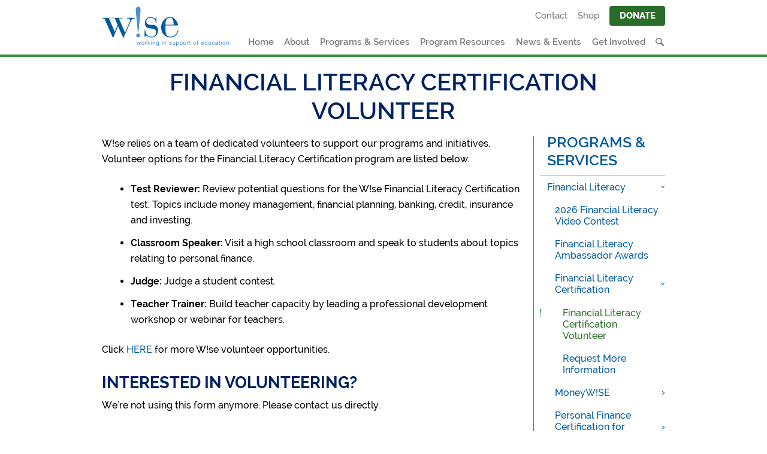

--- FILE ---
content_type: text/html; charset=UTF-8
request_url: https://wise-ny.org/programs-services/financial-literacy/financial-literacy-certification/financial-literacy-certification-volunteer-interest/
body_size: 22396
content:
<!doctype html>
<!--[if lt IE 7]> <html class="ie6 oldie"> <![endif]-->
<!--[if IE 7]>    <html class="ie7 oldie"> <![endif]-->
<!--[if IE 8]>    <html class="ie8 oldie"> <![endif]-->
<!--[if IE 9]>    <html class="ie9"> <![endif]-->
<!--[if gt IE 9]><!--> <html dir="ltr" lang="en-US" prefix="og: https://ogp.me/ns#"> <!--<![endif]-->
<head>

	<meta charset="UTF-8">
<script type="text/javascript">
/* <![CDATA[ */
var gform;gform||(document.addEventListener("gform_main_scripts_loaded",function(){gform.scriptsLoaded=!0}),document.addEventListener("gform/theme/scripts_loaded",function(){gform.themeScriptsLoaded=!0}),window.addEventListener("DOMContentLoaded",function(){gform.domLoaded=!0}),gform={domLoaded:!1,scriptsLoaded:!1,themeScriptsLoaded:!1,isFormEditor:()=>"function"==typeof InitializeEditor,callIfLoaded:function(o){return!(!gform.domLoaded||!gform.scriptsLoaded||!gform.themeScriptsLoaded&&!gform.isFormEditor()||(gform.isFormEditor()&&console.warn("The use of gform.initializeOnLoaded() is deprecated in the form editor context and will be removed in Gravity Forms 3.1."),o(),0))},initializeOnLoaded:function(o){gform.callIfLoaded(o)||(document.addEventListener("gform_main_scripts_loaded",()=>{gform.scriptsLoaded=!0,gform.callIfLoaded(o)}),document.addEventListener("gform/theme/scripts_loaded",()=>{gform.themeScriptsLoaded=!0,gform.callIfLoaded(o)}),window.addEventListener("DOMContentLoaded",()=>{gform.domLoaded=!0,gform.callIfLoaded(o)}))},hooks:{action:{},filter:{}},addAction:function(o,r,e,t){gform.addHook("action",o,r,e,t)},addFilter:function(o,r,e,t){gform.addHook("filter",o,r,e,t)},doAction:function(o){gform.doHook("action",o,arguments)},applyFilters:function(o){return gform.doHook("filter",o,arguments)},removeAction:function(o,r){gform.removeHook("action",o,r)},removeFilter:function(o,r,e){gform.removeHook("filter",o,r,e)},addHook:function(o,r,e,t,n){null==gform.hooks[o][r]&&(gform.hooks[o][r]=[]);var d=gform.hooks[o][r];null==n&&(n=r+"_"+d.length),gform.hooks[o][r].push({tag:n,callable:e,priority:t=null==t?10:t})},doHook:function(r,o,e){var t;if(e=Array.prototype.slice.call(e,1),null!=gform.hooks[r][o]&&((o=gform.hooks[r][o]).sort(function(o,r){return o.priority-r.priority}),o.forEach(function(o){"function"!=typeof(t=o.callable)&&(t=window[t]),"action"==r?t.apply(null,e):e[0]=t.apply(null,e)})),"filter"==r)return e[0]},removeHook:function(o,r,t,n){var e;null!=gform.hooks[o][r]&&(e=(e=gform.hooks[o][r]).filter(function(o,r,e){return!!(null!=n&&n!=o.tag||null!=t&&t!=o.priority)}),gform.hooks[o][r]=e)}});
/* ]]> */
</script>

	<meta name="viewport" content="width=device-width, initial-scale=1">
	<link rel="profile" href="https://gmpg.org/xfn/11">
	<link rel="pingback" href="https://wise-ny.org/xmlrpc.php">

	<title>Financial Literacy Certification Volunteer - W!se</title>
	
	<link rel="shortcut icon" href="https://wise-ny.org/wp-content/themes/wisenyc/favicon.ico" />
	
	<!-- TypeKit -->
	<script src="https://use.typekit.net/twu7ebh.js"></script>
	<script>try{Typekit.load({ async: false });}catch(e){}</script>	

	
		<!-- All in One SEO 4.9.3 - aioseo.com -->
	<meta name="description" content="W!se relies on a team of dedicated volunteers to support our programs and initiatives. Volunteer options for the Financial Literacy Certification program are listed below. Test Reviewer: Review potential questions for the W!se Financial Literacy Certification test. Topics include money management, financial planning, banking, credit, insurance and investing. Classroom Speaker: Visit a high school classroom and speak" />
	<meta name="robots" content="max-image-preview:large" />
	<meta name="google-site-verification" content="SHdutaKdMkuAPT7iQZlG9vXfWFrw-uPxry075Y5l2EQ" />
	<link rel="canonical" href="https://wise-ny.org/programs-services/financial-literacy/financial-literacy-certification/financial-literacy-certification-volunteer-interest/" />
	<meta name="generator" content="All in One SEO (AIOSEO) 4.9.3" />
		<meta property="og:locale" content="en_US" />
		<meta property="og:site_name" content="W!se - Working in Support of  Education" />
		<meta property="og:type" content="article" />
		<meta property="og:title" content="Financial Literacy Certification Volunteer - W!se" />
		<meta property="og:description" content="W!se relies on a team of dedicated volunteers to support our programs and initiatives. Volunteer options for the Financial Literacy Certification program are listed below. Test Reviewer: Review potential questions for the W!se Financial Literacy Certification test. Topics include money management, financial planning, banking, credit, insurance and investing. Classroom Speaker: Visit a high school classroom and speak" />
		<meta property="og:url" content="https://wise-ny.org/programs-services/financial-literacy/financial-literacy-certification/financial-literacy-certification-volunteer-interest/" />
		<meta property="article:published_time" content="2017-10-16T18:48:22+00:00" />
		<meta property="article:modified_time" content="2018-01-22T20:29:43+00:00" />
		<meta property="article:publisher" content="https://facebook.com/wisenewyork" />
		<meta name="twitter:card" content="summary_large_image" />
		<meta name="twitter:site" content="@wisenewyork" />
		<meta name="twitter:title" content="Financial Literacy Certification Volunteer - W!se" />
		<meta name="twitter:description" content="W!se relies on a team of dedicated volunteers to support our programs and initiatives. Volunteer options for the Financial Literacy Certification program are listed below. Test Reviewer: Review potential questions for the W!se Financial Literacy Certification test. Topics include money management, financial planning, banking, credit, insurance and investing. Classroom Speaker: Visit a high school classroom and speak" />
		<meta name="twitter:creator" content="@wisenewyork" />
		<script type="application/ld+json" class="aioseo-schema">
			{"@context":"https:\/\/schema.org","@graph":[{"@type":"BreadcrumbList","@id":"https:\/\/wise-ny.org\/programs-services\/financial-literacy\/financial-literacy-certification\/financial-literacy-certification-volunteer-interest\/#breadcrumblist","itemListElement":[{"@type":"ListItem","@id":"https:\/\/wise-ny.org#listItem","position":1,"name":"Home","item":"https:\/\/wise-ny.org","nextItem":{"@type":"ListItem","@id":"https:\/\/wise-ny.org\/programs-services\/#listItem","name":"Programs &#038; Services"}},{"@type":"ListItem","@id":"https:\/\/wise-ny.org\/programs-services\/#listItem","position":2,"name":"Programs &#038; Services","item":"https:\/\/wise-ny.org\/programs-services\/","nextItem":{"@type":"ListItem","@id":"https:\/\/wise-ny.org\/programs-services\/financial-literacy\/#listItem","name":"Financial Literacy"},"previousItem":{"@type":"ListItem","@id":"https:\/\/wise-ny.org#listItem","name":"Home"}},{"@type":"ListItem","@id":"https:\/\/wise-ny.org\/programs-services\/financial-literacy\/#listItem","position":3,"name":"Financial Literacy","item":"https:\/\/wise-ny.org\/programs-services\/financial-literacy\/","nextItem":{"@type":"ListItem","@id":"https:\/\/wise-ny.org\/programs-services\/financial-literacy\/financial-literacy-certification\/#listItem","name":"Financial Literacy Certification"},"previousItem":{"@type":"ListItem","@id":"https:\/\/wise-ny.org\/programs-services\/#listItem","name":"Programs &#038; Services"}},{"@type":"ListItem","@id":"https:\/\/wise-ny.org\/programs-services\/financial-literacy\/financial-literacy-certification\/#listItem","position":4,"name":"Financial Literacy Certification","item":"https:\/\/wise-ny.org\/programs-services\/financial-literacy\/financial-literacy-certification\/","nextItem":{"@type":"ListItem","@id":"https:\/\/wise-ny.org\/programs-services\/financial-literacy\/financial-literacy-certification\/financial-literacy-certification-volunteer-interest\/#listItem","name":"Financial Literacy Certification Volunteer"},"previousItem":{"@type":"ListItem","@id":"https:\/\/wise-ny.org\/programs-services\/financial-literacy\/#listItem","name":"Financial Literacy"}},{"@type":"ListItem","@id":"https:\/\/wise-ny.org\/programs-services\/financial-literacy\/financial-literacy-certification\/financial-literacy-certification-volunteer-interest\/#listItem","position":5,"name":"Financial Literacy Certification Volunteer","previousItem":{"@type":"ListItem","@id":"https:\/\/wise-ny.org\/programs-services\/financial-literacy\/financial-literacy-certification\/#listItem","name":"Financial Literacy Certification"}}]},{"@type":"Organization","@id":"https:\/\/wise-ny.org\/#organization","name":"Working in Support of Education (W!se)","description":"Working in Support of  Education Inspiring Change, Shaping Futures","url":"https:\/\/wise-ny.org\/","telephone":"+12124212700","logo":{"@type":"ImageObject","url":"https:\/\/wise-ny.org\/wp-content\/uploads\/2020\/09\/Screen-Shot-2020-09-24-at-2.47.32-PM-2.png","@id":"https:\/\/wise-ny.org\/programs-services\/financial-literacy\/financial-literacy-certification\/financial-literacy-certification-volunteer-interest\/#organizationLogo","width":1656,"height":816},"image":{"@id":"https:\/\/wise-ny.org\/programs-services\/financial-literacy\/financial-literacy-certification\/financial-literacy-certification-volunteer-interest\/#organizationLogo"},"sameAs":["https:\/\/facebook.com\/wisenewyork","https:\/\/x.com\/wisenewyork","https:\/\/instagram.com\/wisenewyork","https:\/\/tiktok.com\/@wisenewyork","https:\/\/pinterest.com\/wisenewyork","https:\/\/youtube.com\/wisenewyork","https:\/\/linkedin.com\/in\/wisenewyork"]},{"@type":"WebPage","@id":"https:\/\/wise-ny.org\/programs-services\/financial-literacy\/financial-literacy-certification\/financial-literacy-certification-volunteer-interest\/#webpage","url":"https:\/\/wise-ny.org\/programs-services\/financial-literacy\/financial-literacy-certification\/financial-literacy-certification-volunteer-interest\/","name":"Financial Literacy Certification Volunteer - W!se","description":"W!se relies on a team of dedicated volunteers to support our programs and initiatives. Volunteer options for the Financial Literacy Certification program are listed below. Test Reviewer: Review potential questions for the W!se Financial Literacy Certification test. Topics include money management, financial planning, banking, credit, insurance and investing. Classroom Speaker: Visit a high school classroom and speak","inLanguage":"en-US","isPartOf":{"@id":"https:\/\/wise-ny.org\/#website"},"breadcrumb":{"@id":"https:\/\/wise-ny.org\/programs-services\/financial-literacy\/financial-literacy-certification\/financial-literacy-certification-volunteer-interest\/#breadcrumblist"},"datePublished":"2017-10-16T14:48:22-04:00","dateModified":"2018-01-22T15:29:43-05:00"},{"@type":"WebSite","@id":"https:\/\/wise-ny.org\/#website","url":"https:\/\/wise-ny.org\/","name":"W!se","description":"Working in Support of  Education","inLanguage":"en-US","publisher":{"@id":"https:\/\/wise-ny.org\/#organization"}}]}
		</script>
		<!-- All in One SEO -->


	<!-- This site is optimized with the Yoast SEO plugin v26.7 - https://yoast.com/wordpress/plugins/seo/ -->
	<link rel="canonical" href="https://www.wise-ny.org/programs-services/financial-literacy/financial-literacy-certification/financial-literacy-certification-volunteer-interest/" />
	<meta property="og:locale" content="en_US" />
	<meta property="og:type" content="article" />
	<meta property="og:title" content="Financial Literacy Certification Volunteer - W!se" />
	<meta property="og:description" content="W!se relies on a team of dedicated volunteers to support our programs and initiatives. Volunteer options for the Financial Literacy Certification program are listed below. Test Reviewer: Review potential questions for the W!se Financial Literacy Certification test. Topics include money management, financial planning, banking, credit, insurance and investing. Classroom Speaker: Visit a high school classroom and speak... Read More" />
	<meta property="og:url" content="https://www.wise-ny.org/programs-services/financial-literacy/financial-literacy-certification/financial-literacy-certification-volunteer-interest/" />
	<meta property="og:site_name" content="W!se" />
	<meta property="article:publisher" content="https://www.facebook.com/wisenewyork" />
	<meta property="article:modified_time" content="2018-01-22T20:29:43+00:00" />
	<meta name="twitter:card" content="summary_large_image" />
	<meta name="twitter:site" content="@wisenewyork" />
	<meta name="twitter:label1" content="Est. reading time" />
	<meta name="twitter:data1" content="1 minute" />
	<script type="application/ld+json" class="yoast-schema-graph">{"@context":"https://schema.org","@graph":[{"@type":"WebPage","@id":"https://www.wise-ny.org/programs-services/financial-literacy/financial-literacy-certification/financial-literacy-certification-volunteer-interest/","url":"https://www.wise-ny.org/programs-services/financial-literacy/financial-literacy-certification/financial-literacy-certification-volunteer-interest/","name":"Financial Literacy Certification Volunteer - W!se","isPartOf":{"@id":"https://www.wise-ny.org/#website"},"datePublished":"2017-10-16T18:48:22+00:00","dateModified":"2018-01-22T20:29:43+00:00","breadcrumb":{"@id":"https://www.wise-ny.org/programs-services/financial-literacy/financial-literacy-certification/financial-literacy-certification-volunteer-interest/#breadcrumb"},"inLanguage":"en-US","potentialAction":[{"@type":"ReadAction","target":["https://www.wise-ny.org/programs-services/financial-literacy/financial-literacy-certification/financial-literacy-certification-volunteer-interest/"]}]},{"@type":"BreadcrumbList","@id":"https://www.wise-ny.org/programs-services/financial-literacy/financial-literacy-certification/financial-literacy-certification-volunteer-interest/#breadcrumb","itemListElement":[{"@type":"ListItem","position":1,"name":"Home","item":"https://www.wise-ny.org/"},{"@type":"ListItem","position":2,"name":"Programs &#038; Services","item":"https://www.wise-ny.org/programs-services/"},{"@type":"ListItem","position":3,"name":"Financial Literacy","item":"https://www.wise-ny.org/programs-services/financial-literacy/"},{"@type":"ListItem","position":4,"name":"Financial Literacy Certification","item":"https://www.wise-ny.org/programs-services/financial-literacy/financial-literacy-certification/"},{"@type":"ListItem","position":5,"name":"Financial Literacy Certification Volunteer"}]},{"@type":"WebSite","@id":"https://www.wise-ny.org/#website","url":"https://www.wise-ny.org/","name":"W!se","description":"Working in Support of  Education","potentialAction":[{"@type":"SearchAction","target":{"@type":"EntryPoint","urlTemplate":"https://www.wise-ny.org/?s={search_term_string}"},"query-input":{"@type":"PropertyValueSpecification","valueRequired":true,"valueName":"search_term_string"}}],"inLanguage":"en-US"}]}</script>
	<!-- / Yoast SEO plugin. -->


<link rel='dns-prefetch' href='//wise-ny.org' />
<link rel='dns-prefetch' href='//www.googletagmanager.com' />
<link rel="alternate" type="application/rss+xml" title="W!se &raquo; Feed" href="https://wise-ny.org/feed/" />
<link rel="alternate" type="application/rss+xml" title="W!se &raquo; Comments Feed" href="https://wise-ny.org/comments/feed/" />
<link rel="alternate" title="oEmbed (JSON)" type="application/json+oembed" href="https://wise-ny.org/wp-json/oembed/1.0/embed?url=https%3A%2F%2Fwise-ny.org%2Fprograms-services%2Ffinancial-literacy%2Ffinancial-literacy-certification%2Ffinancial-literacy-certification-volunteer-interest%2F" />
<link rel="alternate" title="oEmbed (XML)" type="text/xml+oembed" href="https://wise-ny.org/wp-json/oembed/1.0/embed?url=https%3A%2F%2Fwise-ny.org%2Fprograms-services%2Ffinancial-literacy%2Ffinancial-literacy-certification%2Ffinancial-literacy-certification-volunteer-interest%2F&#038;format=xml" />
		<!-- This site uses the Google Analytics by MonsterInsights plugin v9.11.1 - Using Analytics tracking - https://www.monsterinsights.com/ -->
		<!-- Note: MonsterInsights is not currently configured on this site. The site owner needs to authenticate with Google Analytics in the MonsterInsights settings panel. -->
					<!-- No tracking code set -->
				<!-- / Google Analytics by MonsterInsights -->
		<style id='wp-img-auto-sizes-contain-inline-css' type='text/css'>
img:is([sizes=auto i],[sizes^="auto," i]){contain-intrinsic-size:3000px 1500px}
/*# sourceURL=wp-img-auto-sizes-contain-inline-css */
</style>
<link rel='stylesheet' id='grid-columns-css' href='https://wise-ny.org/wp-content/plugins/grid-columns/css/columns.min.css?ver=20130123' type='text/css' media='all' />
<style id='wp-emoji-styles-inline-css' type='text/css'>

	img.wp-smiley, img.emoji {
		display: inline !important;
		border: none !important;
		box-shadow: none !important;
		height: 1em !important;
		width: 1em !important;
		margin: 0 0.07em !important;
		vertical-align: -0.1em !important;
		background: none !important;
		padding: 0 !important;
	}
/*# sourceURL=wp-emoji-styles-inline-css */
</style>
<style id='wp-block-library-inline-css' type='text/css'>
:root{--wp-block-synced-color:#7a00df;--wp-block-synced-color--rgb:122,0,223;--wp-bound-block-color:var(--wp-block-synced-color);--wp-editor-canvas-background:#ddd;--wp-admin-theme-color:#007cba;--wp-admin-theme-color--rgb:0,124,186;--wp-admin-theme-color-darker-10:#006ba1;--wp-admin-theme-color-darker-10--rgb:0,107,160.5;--wp-admin-theme-color-darker-20:#005a87;--wp-admin-theme-color-darker-20--rgb:0,90,135;--wp-admin-border-width-focus:2px}@media (min-resolution:192dpi){:root{--wp-admin-border-width-focus:1.5px}}.wp-element-button{cursor:pointer}:root .has-very-light-gray-background-color{background-color:#eee}:root .has-very-dark-gray-background-color{background-color:#313131}:root .has-very-light-gray-color{color:#eee}:root .has-very-dark-gray-color{color:#313131}:root .has-vivid-green-cyan-to-vivid-cyan-blue-gradient-background{background:linear-gradient(135deg,#00d084,#0693e3)}:root .has-purple-crush-gradient-background{background:linear-gradient(135deg,#34e2e4,#4721fb 50%,#ab1dfe)}:root .has-hazy-dawn-gradient-background{background:linear-gradient(135deg,#faaca8,#dad0ec)}:root .has-subdued-olive-gradient-background{background:linear-gradient(135deg,#fafae1,#67a671)}:root .has-atomic-cream-gradient-background{background:linear-gradient(135deg,#fdd79a,#004a59)}:root .has-nightshade-gradient-background{background:linear-gradient(135deg,#330968,#31cdcf)}:root .has-midnight-gradient-background{background:linear-gradient(135deg,#020381,#2874fc)}:root{--wp--preset--font-size--normal:16px;--wp--preset--font-size--huge:42px}.has-regular-font-size{font-size:1em}.has-larger-font-size{font-size:2.625em}.has-normal-font-size{font-size:var(--wp--preset--font-size--normal)}.has-huge-font-size{font-size:var(--wp--preset--font-size--huge)}.has-text-align-center{text-align:center}.has-text-align-left{text-align:left}.has-text-align-right{text-align:right}.has-fit-text{white-space:nowrap!important}#end-resizable-editor-section{display:none}.aligncenter{clear:both}.items-justified-left{justify-content:flex-start}.items-justified-center{justify-content:center}.items-justified-right{justify-content:flex-end}.items-justified-space-between{justify-content:space-between}.screen-reader-text{border:0;clip-path:inset(50%);height:1px;margin:-1px;overflow:hidden;padding:0;position:absolute;width:1px;word-wrap:normal!important}.screen-reader-text:focus{background-color:#ddd;clip-path:none;color:#444;display:block;font-size:1em;height:auto;left:5px;line-height:normal;padding:15px 23px 14px;text-decoration:none;top:5px;width:auto;z-index:100000}html :where(.has-border-color){border-style:solid}html :where([style*=border-top-color]){border-top-style:solid}html :where([style*=border-right-color]){border-right-style:solid}html :where([style*=border-bottom-color]){border-bottom-style:solid}html :where([style*=border-left-color]){border-left-style:solid}html :where([style*=border-width]){border-style:solid}html :where([style*=border-top-width]){border-top-style:solid}html :where([style*=border-right-width]){border-right-style:solid}html :where([style*=border-bottom-width]){border-bottom-style:solid}html :where([style*=border-left-width]){border-left-style:solid}html :where(img[class*=wp-image-]){height:auto;max-width:100%}:where(figure){margin:0 0 1em}html :where(.is-position-sticky){--wp-admin--admin-bar--position-offset:var(--wp-admin--admin-bar--height,0px)}@media screen and (max-width:600px){html :where(.is-position-sticky){--wp-admin--admin-bar--position-offset:0px}}

/*# sourceURL=wp-block-library-inline-css */
</style><style id='global-styles-inline-css' type='text/css'>
:root{--wp--preset--aspect-ratio--square: 1;--wp--preset--aspect-ratio--4-3: 4/3;--wp--preset--aspect-ratio--3-4: 3/4;--wp--preset--aspect-ratio--3-2: 3/2;--wp--preset--aspect-ratio--2-3: 2/3;--wp--preset--aspect-ratio--16-9: 16/9;--wp--preset--aspect-ratio--9-16: 9/16;--wp--preset--color--black: #000000;--wp--preset--color--cyan-bluish-gray: #abb8c3;--wp--preset--color--white: #ffffff;--wp--preset--color--pale-pink: #f78da7;--wp--preset--color--vivid-red: #cf2e2e;--wp--preset--color--luminous-vivid-orange: #ff6900;--wp--preset--color--luminous-vivid-amber: #fcb900;--wp--preset--color--light-green-cyan: #7bdcb5;--wp--preset--color--vivid-green-cyan: #00d084;--wp--preset--color--pale-cyan-blue: #8ed1fc;--wp--preset--color--vivid-cyan-blue: #0693e3;--wp--preset--color--vivid-purple: #9b51e0;--wp--preset--gradient--vivid-cyan-blue-to-vivid-purple: linear-gradient(135deg,rgb(6,147,227) 0%,rgb(155,81,224) 100%);--wp--preset--gradient--light-green-cyan-to-vivid-green-cyan: linear-gradient(135deg,rgb(122,220,180) 0%,rgb(0,208,130) 100%);--wp--preset--gradient--luminous-vivid-amber-to-luminous-vivid-orange: linear-gradient(135deg,rgb(252,185,0) 0%,rgb(255,105,0) 100%);--wp--preset--gradient--luminous-vivid-orange-to-vivid-red: linear-gradient(135deg,rgb(255,105,0) 0%,rgb(207,46,46) 100%);--wp--preset--gradient--very-light-gray-to-cyan-bluish-gray: linear-gradient(135deg,rgb(238,238,238) 0%,rgb(169,184,195) 100%);--wp--preset--gradient--cool-to-warm-spectrum: linear-gradient(135deg,rgb(74,234,220) 0%,rgb(151,120,209) 20%,rgb(207,42,186) 40%,rgb(238,44,130) 60%,rgb(251,105,98) 80%,rgb(254,248,76) 100%);--wp--preset--gradient--blush-light-purple: linear-gradient(135deg,rgb(255,206,236) 0%,rgb(152,150,240) 100%);--wp--preset--gradient--blush-bordeaux: linear-gradient(135deg,rgb(254,205,165) 0%,rgb(254,45,45) 50%,rgb(107,0,62) 100%);--wp--preset--gradient--luminous-dusk: linear-gradient(135deg,rgb(255,203,112) 0%,rgb(199,81,192) 50%,rgb(65,88,208) 100%);--wp--preset--gradient--pale-ocean: linear-gradient(135deg,rgb(255,245,203) 0%,rgb(182,227,212) 50%,rgb(51,167,181) 100%);--wp--preset--gradient--electric-grass: linear-gradient(135deg,rgb(202,248,128) 0%,rgb(113,206,126) 100%);--wp--preset--gradient--midnight: linear-gradient(135deg,rgb(2,3,129) 0%,rgb(40,116,252) 100%);--wp--preset--font-size--small: 13px;--wp--preset--font-size--medium: 20px;--wp--preset--font-size--large: 36px;--wp--preset--font-size--x-large: 42px;--wp--preset--spacing--20: 0.44rem;--wp--preset--spacing--30: 0.67rem;--wp--preset--spacing--40: 1rem;--wp--preset--spacing--50: 1.5rem;--wp--preset--spacing--60: 2.25rem;--wp--preset--spacing--70: 3.38rem;--wp--preset--spacing--80: 5.06rem;--wp--preset--shadow--natural: 6px 6px 9px rgba(0, 0, 0, 0.2);--wp--preset--shadow--deep: 12px 12px 50px rgba(0, 0, 0, 0.4);--wp--preset--shadow--sharp: 6px 6px 0px rgba(0, 0, 0, 0.2);--wp--preset--shadow--outlined: 6px 6px 0px -3px rgb(255, 255, 255), 6px 6px rgb(0, 0, 0);--wp--preset--shadow--crisp: 6px 6px 0px rgb(0, 0, 0);}:where(.is-layout-flex){gap: 0.5em;}:where(.is-layout-grid){gap: 0.5em;}body .is-layout-flex{display: flex;}.is-layout-flex{flex-wrap: wrap;align-items: center;}.is-layout-flex > :is(*, div){margin: 0;}body .is-layout-grid{display: grid;}.is-layout-grid > :is(*, div){margin: 0;}:where(.wp-block-columns.is-layout-flex){gap: 2em;}:where(.wp-block-columns.is-layout-grid){gap: 2em;}:where(.wp-block-post-template.is-layout-flex){gap: 1.25em;}:where(.wp-block-post-template.is-layout-grid){gap: 1.25em;}.has-black-color{color: var(--wp--preset--color--black) !important;}.has-cyan-bluish-gray-color{color: var(--wp--preset--color--cyan-bluish-gray) !important;}.has-white-color{color: var(--wp--preset--color--white) !important;}.has-pale-pink-color{color: var(--wp--preset--color--pale-pink) !important;}.has-vivid-red-color{color: var(--wp--preset--color--vivid-red) !important;}.has-luminous-vivid-orange-color{color: var(--wp--preset--color--luminous-vivid-orange) !important;}.has-luminous-vivid-amber-color{color: var(--wp--preset--color--luminous-vivid-amber) !important;}.has-light-green-cyan-color{color: var(--wp--preset--color--light-green-cyan) !important;}.has-vivid-green-cyan-color{color: var(--wp--preset--color--vivid-green-cyan) !important;}.has-pale-cyan-blue-color{color: var(--wp--preset--color--pale-cyan-blue) !important;}.has-vivid-cyan-blue-color{color: var(--wp--preset--color--vivid-cyan-blue) !important;}.has-vivid-purple-color{color: var(--wp--preset--color--vivid-purple) !important;}.has-black-background-color{background-color: var(--wp--preset--color--black) !important;}.has-cyan-bluish-gray-background-color{background-color: var(--wp--preset--color--cyan-bluish-gray) !important;}.has-white-background-color{background-color: var(--wp--preset--color--white) !important;}.has-pale-pink-background-color{background-color: var(--wp--preset--color--pale-pink) !important;}.has-vivid-red-background-color{background-color: var(--wp--preset--color--vivid-red) !important;}.has-luminous-vivid-orange-background-color{background-color: var(--wp--preset--color--luminous-vivid-orange) !important;}.has-luminous-vivid-amber-background-color{background-color: var(--wp--preset--color--luminous-vivid-amber) !important;}.has-light-green-cyan-background-color{background-color: var(--wp--preset--color--light-green-cyan) !important;}.has-vivid-green-cyan-background-color{background-color: var(--wp--preset--color--vivid-green-cyan) !important;}.has-pale-cyan-blue-background-color{background-color: var(--wp--preset--color--pale-cyan-blue) !important;}.has-vivid-cyan-blue-background-color{background-color: var(--wp--preset--color--vivid-cyan-blue) !important;}.has-vivid-purple-background-color{background-color: var(--wp--preset--color--vivid-purple) !important;}.has-black-border-color{border-color: var(--wp--preset--color--black) !important;}.has-cyan-bluish-gray-border-color{border-color: var(--wp--preset--color--cyan-bluish-gray) !important;}.has-white-border-color{border-color: var(--wp--preset--color--white) !important;}.has-pale-pink-border-color{border-color: var(--wp--preset--color--pale-pink) !important;}.has-vivid-red-border-color{border-color: var(--wp--preset--color--vivid-red) !important;}.has-luminous-vivid-orange-border-color{border-color: var(--wp--preset--color--luminous-vivid-orange) !important;}.has-luminous-vivid-amber-border-color{border-color: var(--wp--preset--color--luminous-vivid-amber) !important;}.has-light-green-cyan-border-color{border-color: var(--wp--preset--color--light-green-cyan) !important;}.has-vivid-green-cyan-border-color{border-color: var(--wp--preset--color--vivid-green-cyan) !important;}.has-pale-cyan-blue-border-color{border-color: var(--wp--preset--color--pale-cyan-blue) !important;}.has-vivid-cyan-blue-border-color{border-color: var(--wp--preset--color--vivid-cyan-blue) !important;}.has-vivid-purple-border-color{border-color: var(--wp--preset--color--vivid-purple) !important;}.has-vivid-cyan-blue-to-vivid-purple-gradient-background{background: var(--wp--preset--gradient--vivid-cyan-blue-to-vivid-purple) !important;}.has-light-green-cyan-to-vivid-green-cyan-gradient-background{background: var(--wp--preset--gradient--light-green-cyan-to-vivid-green-cyan) !important;}.has-luminous-vivid-amber-to-luminous-vivid-orange-gradient-background{background: var(--wp--preset--gradient--luminous-vivid-amber-to-luminous-vivid-orange) !important;}.has-luminous-vivid-orange-to-vivid-red-gradient-background{background: var(--wp--preset--gradient--luminous-vivid-orange-to-vivid-red) !important;}.has-very-light-gray-to-cyan-bluish-gray-gradient-background{background: var(--wp--preset--gradient--very-light-gray-to-cyan-bluish-gray) !important;}.has-cool-to-warm-spectrum-gradient-background{background: var(--wp--preset--gradient--cool-to-warm-spectrum) !important;}.has-blush-light-purple-gradient-background{background: var(--wp--preset--gradient--blush-light-purple) !important;}.has-blush-bordeaux-gradient-background{background: var(--wp--preset--gradient--blush-bordeaux) !important;}.has-luminous-dusk-gradient-background{background: var(--wp--preset--gradient--luminous-dusk) !important;}.has-pale-ocean-gradient-background{background: var(--wp--preset--gradient--pale-ocean) !important;}.has-electric-grass-gradient-background{background: var(--wp--preset--gradient--electric-grass) !important;}.has-midnight-gradient-background{background: var(--wp--preset--gradient--midnight) !important;}.has-small-font-size{font-size: var(--wp--preset--font-size--small) !important;}.has-medium-font-size{font-size: var(--wp--preset--font-size--medium) !important;}.has-large-font-size{font-size: var(--wp--preset--font-size--large) !important;}.has-x-large-font-size{font-size: var(--wp--preset--font-size--x-large) !important;}
/*# sourceURL=global-styles-inline-css */
</style>

<style id='classic-theme-styles-inline-css' type='text/css'>
/*! This file is auto-generated */
.wp-block-button__link{color:#fff;background-color:#32373c;border-radius:9999px;box-shadow:none;text-decoration:none;padding:calc(.667em + 2px) calc(1.333em + 2px);font-size:1.125em}.wp-block-file__button{background:#32373c;color:#fff;text-decoration:none}
/*# sourceURL=/wp-includes/css/classic-themes.min.css */
</style>
<link rel='stylesheet' id='wp-components-css' href='https://wise-ny.org/wp-includes/css/dist/components/style.min.css?ver=6.9' type='text/css' media='all' />
<link rel='stylesheet' id='wp-preferences-css' href='https://wise-ny.org/wp-includes/css/dist/preferences/style.min.css?ver=6.9' type='text/css' media='all' />
<link rel='stylesheet' id='wp-block-editor-css' href='https://wise-ny.org/wp-includes/css/dist/block-editor/style.min.css?ver=6.9' type='text/css' media='all' />
<link rel='stylesheet' id='popup-maker-block-library-style-css' href='https://wise-ny.org/wp-content/plugins/popup-maker/dist/packages/block-library-style.css?ver=dbea705cfafe089d65f1' type='text/css' media='all' />
<link rel='stylesheet' id='wise-style-css' href='https://wise-ny.org/wp-content/themes/wisenyc/style.css?ver=1.1.1' type='text/css' media='all' />
<link rel='stylesheet' id='wise-form-style-css' href='https://wise-ny.org/wp-content/themes/wisenyc/css/forms.css?ver=1.1.1' type='text/css' media='all' />
<script type="text/javascript" src="https://wise-ny.org/wp-includes/js/jquery/jquery.min.js?ver=3.7.1" id="jquery-core-js"></script>
<script type="text/javascript" src="https://wise-ny.org/wp-includes/js/jquery/jquery-migrate.min.js?ver=3.4.1" id="jquery-migrate-js"></script>
<script type="text/javascript" src="https://wise-ny.org/wp-content/themes/wisenyc/js/meanmenu.min.js?ver=6.9" id="wise-mean-menu-mobile-js"></script>
<script type="text/javascript" id="wise-custom-scripts-js-extra">
/* <![CDATA[ */
var wise = {"ajax_spinner_url":"https://wise-ny.org/wp-content/themes/wisenyc/images/ajax-spinner.svg"};
//# sourceURL=wise-custom-scripts-js-extra
/* ]]> */
</script>
<script type="text/javascript" src="https://wise-ny.org/wp-content/themes/wisenyc/js/main.js?ver=1.1.1" id="wise-custom-scripts-js"></script>

<!-- Google tag (gtag.js) snippet added by Site Kit -->
<!-- Google Analytics snippet added by Site Kit -->
<script type="text/javascript" src="https://www.googletagmanager.com/gtag/js?id=GT-TB6F4M2" id="google_gtagjs-js" async></script>
<script type="text/javascript" id="google_gtagjs-js-after">
/* <![CDATA[ */
window.dataLayer = window.dataLayer || [];function gtag(){dataLayer.push(arguments);}
gtag("set","linker",{"domains":["wise-ny.org"]});
gtag("js", new Date());
gtag("set", "developer_id.dZTNiMT", true);
gtag("config", "GT-TB6F4M2");
 window._googlesitekit = window._googlesitekit || {}; window._googlesitekit.throttledEvents = []; window._googlesitekit.gtagEvent = (name, data) => { var key = JSON.stringify( { name, data } ); if ( !! window._googlesitekit.throttledEvents[ key ] ) { return; } window._googlesitekit.throttledEvents[ key ] = true; setTimeout( () => { delete window._googlesitekit.throttledEvents[ key ]; }, 5 ); gtag( "event", name, { ...data, event_source: "site-kit" } ); }; 
//# sourceURL=google_gtagjs-js-after
/* ]]> */
</script>
<link rel="https://api.w.org/" href="https://wise-ny.org/wp-json/" /><link rel="alternate" title="JSON" type="application/json" href="https://wise-ny.org/wp-json/wp/v2/pages/1469" /><link rel="EditURI" type="application/rsd+xml" title="RSD" href="https://wise-ny.org/xmlrpc.php?rsd" />
<meta name="generator" content="WordPress 6.9" />
<link rel='shortlink' href='https://wise-ny.org/?p=1469' />
<meta name="generator" content="Site Kit by Google 1.170.0" /><script type="text/javascript">//<![CDATA[
  function external_links_in_new_windows_loop() {
    if (!document.links) {
      document.links = document.getElementsByTagName('a');
    }
    var change_link = false;
    var force = '';
    var ignore = '';

    for (var t=0; t<document.links.length; t++) {
      var all_links = document.links[t];
      change_link = false;
      
      if(document.links[t].hasAttribute('onClick') == false) {
        // forced if the address starts with http (or also https), but does not link to the current domain
        if(all_links.href.search(/^http/) != -1 && all_links.href.search('wise-ny.org') == -1 && all_links.href.search(/^#/) == -1) {
          // console.log('Changed ' + all_links.href);
          change_link = true;
        }
          
        if(force != '' && all_links.href.search(force) != -1) {
          // forced
          // console.log('force ' + all_links.href);
          change_link = true;
        }
        
        if(ignore != '' && all_links.href.search(ignore) != -1) {
          // console.log('ignore ' + all_links.href);
          // ignored
          change_link = false;
        }

        if(change_link == true) {
          // console.log('Changed ' + all_links.href);
          document.links[t].setAttribute('onClick', 'javascript:window.open(\'' + all_links.href.replace(/'/g, '') + '\', \'_blank\', \'noopener\'); return false;');
          document.links[t].removeAttribute('target');
        }
      }
    }
  }
  
  // Load
  function external_links_in_new_windows_load(func)
  {  
    var oldonload = window.onload;
    if (typeof window.onload != 'function'){
      window.onload = func;
    } else {
      window.onload = function(){
        oldonload();
        func();
      }
    }
  }

  external_links_in_new_windows_load(external_links_in_new_windows_loop);
  //]]></script>

<link rel="icon" href="https://wise-ny.org/wp-content/uploads/2016/03/cropped-site-icon-150x150.png" sizes="32x32" />
<link rel="icon" href="https://wise-ny.org/wp-content/uploads/2016/03/cropped-site-icon-250x250.png" sizes="192x192" />
<link rel="apple-touch-icon" href="https://wise-ny.org/wp-content/uploads/2016/03/cropped-site-icon-250x250.png" />
<meta name="msapplication-TileImage" content="https://wise-ny.org/wp-content/uploads/2016/03/cropped-site-icon-300x300.png" />
		<style type="text/css" id="wp-custom-css">
			.ginput_recaptcha > div {
	width: 100% !important;
}		</style>
		
	<!--[if lt IE 9]>
		<link rel="stylesheet" type="text/css" href="https://wise-ny.org/wp-content/themes/wisenyc/js/iealert/style.css" media="screen"/>
		<script type="text/javascript" src="https://wise-ny.org/wp-content/themes/wisenyc/js/ie.js"></script>
		<link href="https://wise-ny.org/wp-content/themes/wisenyc/js/respond/respond-proxy.html" id="respond-proxy" rel="respond-proxy" />
		<link href="https://wise-ny.org/wp-content/themes/wisenyc/js/respond/respond.proxy.gif" id="respond-redirect" rel="respond-redirect" />
		<script src="https://wise-ny.org/wp-content/themes/wisenyc/js/respond/respond.proxy.js"></script>
	<![endif]-->

<link rel='stylesheet' id='animated-css' href='https://wise-ny.org/wp-content/plugins/wpdevart-countdown-pro/includes/style/effects.css?ver=6.9' type='text/css' media='all' />
<link rel='stylesheet' id='countdown_css-css' href='https://wise-ny.org/wp-content/plugins/wpdevart-countdown-pro/includes/style/style.css?ver=6.9' type='text/css' media='all' />
<link rel='stylesheet' id='dashicons-css' href='https://wise-ny.org/wp-includes/css/dashicons.min.css?ver=6.9' type='text/css' media='all' />
<link rel='stylesheet' id='thickbox-css' href='https://wise-ny.org/wp-includes/js/thickbox/thickbox.css?ver=6.9' type='text/css' media='all' />
<link rel='stylesheet' id='gform_basic-css' href='https://wise-ny.org/wp-content/plugins/gravityforms/assets/css/dist/basic.min.css?ver=2.9.25' type='text/css' media='all' />
<link rel='stylesheet' id='gform_theme_components-css' href='https://wise-ny.org/wp-content/plugins/gravityforms/assets/css/dist/theme-components.min.css?ver=2.9.25' type='text/css' media='all' />
<link rel='stylesheet' id='gform_theme-css' href='https://wise-ny.org/wp-content/plugins/gravityforms/assets/css/dist/theme.min.css?ver=2.9.25' type='text/css' media='all' />
</head>

<body data-rsssl=1 class="wp-singular page-template-default page page-id-1469 page-child parent-pageid-206 wp-theme-wisenyc group-blog">

	<header id="masthead" class="site-header fill-viewport-centered" role="banner">
		<div class="masthead-wrapper">
			<form role="search" method="get" class="search-form is-hidden" action="https://wise-ny.org/">
	<label>
		<span class="screen-reader-text">Search for:</span>
		<input type="search" class="search-field" placeholder="Search…" value="" name="s" title="Search for:" />
	</label>
	<input type="submit" class="search-submit" value="Search" />
</form>			<a href="https://wise-ny.org/" rel="home" class="site-title">
				<svg version="1.1" xmlns="http://www.w3.org/2000/svg" xmlns:xlink="http://www.w3.org/1999/xlink" x="0px" y="0px"
	 viewBox="0 0 427.6 133.5" enable-background="new 0 0 427.6 133.5" xml:space="preserve">
<g>
	<path fill="#4D90CD" d="M120.2,129.2l-3.2-10.6h1.9l1.7,6.1l0.6,2.3c0-0.1,0.2-0.8,0.5-2.2l1.7-6.2h1.8l1.6,6.1l0.5,2l0.6-2
		l1.8-6.1h1.7l-3.3,10.6h-1.9l-1.7-6.3l-0.4-1.8l-2.1,8.1H120.2L120.2,129.2z"/>
	<path fill-rule="evenodd" clip-rule="evenodd" fill="#4D90CD" d="M133.3,123.9c0-2,0.5-3.4,1.6-4.3c0.9-0.8,2-1.2,3.3-1.2
		c1.5,0,2.6,0.5,3.6,1.4c0.9,0.9,1.4,2.3,1.4,3.9c0,1.4-0.2,2.4-0.6,3.2c-0.4,0.8-1,1.4-1.8,1.8c-0.8,0.4-1.6,0.6-2.5,0.6
		c-1.5,0-2.7-0.5-3.6-1.4C133.8,127.1,133.3,125.7,133.3,123.9L133.3,123.9z M135.2,123.9c0,1.4,0.3,2.4,0.9,3c0.6,0.7,1.3,1,2.2,1
		c0.9,0,1.6-0.3,2.2-1c0.6-0.7,0.9-1.7,0.9-3.1c0-1.3-0.3-2.3-0.9-3c-0.6-0.7-1.3-1-2.2-1c-0.9,0-1.6,0.3-2.2,1
		C135.5,121.6,135.2,122.6,135.2,123.9L135.2,123.9z"/>
	<path fill="#4D90CD" d="M146.3,129.2v-10.6h1.6v1.6c0.4-0.7,0.8-1.2,1.1-1.5c0.4-0.2,0.7-0.4,1.2-0.4c0.6,0,1.2,0.2,1.8,0.6
		l-0.6,1.7c-0.4-0.3-0.9-0.4-1.3-0.4c-0.4,0-0.7,0.1-1.1,0.4c-0.3,0.2-0.5,0.6-0.7,1c-0.2,0.6-0.3,1.3-0.3,2.1v5.5H146.3
		L146.3,129.2z"/>
	<polygon fill="#4D90CD" points="154.1,129.2 154.1,114.6 155.9,114.6 155.9,122.9 160.2,118.6 162.5,118.6 158.4,122.6 
		162.9,129.2 160.7,129.2 157.2,123.8 155.9,125 155.9,129.2 154.1,129.2 	"/>
	<path fill-rule="evenodd" clip-rule="evenodd" fill="#4D90CD" d="M165.3,116.7v-2.1h1.8v2.1H165.3L165.3,116.7z M165.3,129.2v-10.6
		h1.8v10.6H165.3L165.3,129.2z"/>
	<path fill="#4D90CD" d="M170.8,129.2v-10.6h1.6v1.5c0.8-1.2,1.9-1.7,3.4-1.7c0.6,0,1.2,0.1,1.8,0.3c0.5,0.2,0.9,0.5,1.2,0.9
		c0.3,0.4,0.5,0.8,0.6,1.3c0.1,0.3,0.1,0.9,0.1,1.7v6.5h-1.8v-6.4c0-0.7-0.1-1.3-0.2-1.6c-0.1-0.4-0.4-0.7-0.7-0.9
		c-0.4-0.2-0.8-0.3-1.2-0.3c-0.8,0-1.4,0.2-2,0.7c-0.6,0.5-0.8,1.4-0.8,2.8v5.8H170.8L170.8,129.2z"/>
	<path fill-rule="evenodd" clip-rule="evenodd" fill="#4D90CD" d="M182.8,130.1l1.7,0.3c0.1,0.5,0.3,0.9,0.6,1.2
		c0.4,0.3,1.1,0.5,1.8,0.5c0.8,0,1.5-0.2,1.9-0.5c0.5-0.3,0.8-0.8,0.9-1.4c0.1-0.4,0.1-1.1,0.1-2.3c-0.8,0.9-1.8,1.4-2.9,1.4
		c-1.5,0-2.6-0.5-3.4-1.6c-0.8-1-1.2-2.3-1.2-3.8c0-1,0.2-1.9,0.5-2.8c0.4-0.9,0.9-1.5,1.6-2c0.7-0.5,1.5-0.7,2.4-0.7
		c1.2,0,2.3,0.5,3.1,1.5v-1.3h1.7v9.1c0,1.6-0.2,2.8-0.5,3.5c-0.3,0.7-0.9,1.2-1.6,1.6c-0.7,0.4-1.6,0.6-2.7,0.6
		c-1.3,0-2.3-0.3-3.1-0.9C183.2,132.1,182.8,131.2,182.8,130.1L182.8,130.1z M184.3,123.7c0,1.4,0.3,2.4,0.8,3c0.6,0.6,1.2,1,2.1,1
		c0.8,0,1.5-0.3,2.1-0.9c0.6-0.6,0.8-1.6,0.8-3c0-1.3-0.3-2.3-0.9-2.9c-0.6-0.7-1.3-1-2.1-1c-0.8,0-1.5,0.3-2,1
		C184.6,121.5,184.3,122.5,184.3,123.7L184.3,123.7z"/>
	<path fill-rule="evenodd" clip-rule="evenodd" fill="#4D90CD" d="M202.2,116.7v-2.1h1.8v2.1H202.2L202.2,116.7z M202.2,129.2v-10.6
		h1.8v10.6H202.2L202.2,129.2z"/>
	<path fill="#4D90CD" d="M207.7,129.2v-10.6h1.6v1.5c0.8-1.2,1.9-1.7,3.4-1.7c0.6,0,1.2,0.1,1.8,0.3c0.5,0.2,0.9,0.5,1.2,0.9
		c0.3,0.4,0.5,0.8,0.6,1.3c0.1,0.3,0.1,0.9,0.1,1.7v6.5h-1.8v-6.4c0-0.7-0.1-1.3-0.2-1.6c-0.1-0.4-0.4-0.7-0.7-0.9
		c-0.4-0.2-0.8-0.3-1.2-0.3c-0.8,0-1.4,0.2-2,0.7c-0.6,0.5-0.8,1.4-0.8,2.8v5.8H207.7L207.7,129.2z"/>
	<path fill="#4D90CD" d="M226,126.1l1.8-0.3c0.1,0.7,0.4,1.3,0.8,1.6c0.5,0.4,1.1,0.6,1.9,0.6c0.8,0,1.4-0.2,1.8-0.5
		c0.4-0.3,0.6-0.7,0.6-1.2c0-0.4-0.2-0.7-0.5-1c-0.2-0.2-0.9-0.4-1.8-0.6c-1.3-0.3-2.2-0.6-2.7-0.9c-0.5-0.2-0.9-0.6-1.2-1
		c-0.3-0.4-0.4-0.9-0.4-1.4c0-0.5,0.1-0.9,0.3-1.3c0.2-0.4,0.5-0.7,0.9-1c0.3-0.2,0.7-0.4,1.1-0.5c0.5-0.1,1-0.2,1.6-0.2
		c0.8,0,1.6,0.1,2.2,0.4c0.6,0.2,1.1,0.6,1.4,1c0.3,0.4,0.5,0.9,0.6,1.6l-1.8,0.2c-0.1-0.5-0.3-1-0.7-1.3c-0.4-0.3-0.9-0.5-1.6-0.5
		c-0.8,0-1.4,0.1-1.8,0.4c-0.4,0.3-0.5,0.6-0.5,1c0,0.2,0.1,0.4,0.2,0.6c0.1,0.2,0.4,0.4,0.7,0.5c0.2,0.1,0.7,0.2,1.6,0.5
		c1.3,0.3,2.1,0.6,2.6,0.8c0.5,0.2,0.9,0.5,1.2,0.9c0.3,0.4,0.4,0.9,0.4,1.5c0,0.6-0.2,1.2-0.5,1.7c-0.3,0.5-0.8,0.9-1.5,1.2
		c-0.7,0.3-1.4,0.4-2.2,0.4c-1.4,0-2.4-0.3-3.1-0.9C226.6,128,226.2,127.2,226,126.1L226,126.1z"/>
	<path fill="#4D90CD" d="M244.8,129.2v-1.6c-0.8,1.2-1.9,1.8-3.4,1.8c-0.6,0-1.2-0.1-1.8-0.4c-0.5-0.2-0.9-0.5-1.2-0.9
		c-0.3-0.4-0.4-0.8-0.5-1.3c-0.1-0.4-0.1-0.9-0.1-1.7v-6.5h1.8v5.9c0,0.9,0,1.6,0.1,1.9c0.1,0.5,0.4,0.8,0.7,1.1
		c0.4,0.3,0.8,0.4,1.4,0.4c0.5,0,1-0.1,1.5-0.4c0.5-0.3,0.8-0.7,1-1.1c0.2-0.5,0.3-1.2,0.3-2.1v-5.7h1.8v10.6H244.8L244.8,129.2z"/>
	<path fill-rule="evenodd" clip-rule="evenodd" fill="#4D90CD" d="M250.2,133.3v-14.6h1.6v1.4c0.4-0.5,0.8-0.9,1.3-1.2
		c0.5-0.3,1.1-0.4,1.8-0.4c0.9,0,1.7,0.2,2.4,0.7c0.7,0.5,1.2,1.1,1.6,2c0.4,0.8,0.5,1.8,0.5,2.8c0,1.1-0.2,2.1-0.6,2.9
		c-0.4,0.9-0.9,1.5-1.7,2c-0.7,0.5-1.5,0.7-2.3,0.7c-0.6,0-1.1-0.1-1.6-0.4c-0.5-0.3-0.9-0.6-1.2-1v5.1H250.2L250.2,133.3z
		 M251.8,124c0,1.4,0.3,2.4,0.8,3c0.5,0.7,1.2,1,2,1c0.8,0,1.5-0.3,2-1c0.6-0.7,0.9-1.7,0.9-3.1c0-1.3-0.3-2.4-0.8-3
		c-0.6-0.7-1.2-1-2-1c-0.8,0-1.4,0.4-2,1.1C252.1,121.6,251.8,122.6,251.8,124L251.8,124z"/>
	<path fill-rule="evenodd" clip-rule="evenodd" fill="#4D90CD" d="M262.5,133.3v-14.6h1.6v1.4c0.4-0.5,0.8-0.9,1.3-1.2
		c0.5-0.3,1.1-0.4,1.8-0.4c0.9,0,1.7,0.2,2.4,0.7c0.7,0.5,1.2,1.1,1.6,2c0.4,0.8,0.5,1.8,0.5,2.8c0,1.1-0.2,2.1-0.6,2.9
		c-0.4,0.9-0.9,1.5-1.7,2c-0.7,0.5-1.5,0.7-2.3,0.7c-0.6,0-1.1-0.1-1.6-0.4c-0.5-0.3-0.9-0.6-1.2-1v5.1H262.5L262.5,133.3z
		 M264.2,124c0,1.4,0.3,2.4,0.8,3c0.6,0.7,1.2,1,2,1c0.8,0,1.5-0.3,2-1c0.6-0.7,0.9-1.7,0.9-3.1c0-1.3-0.3-2.4-0.8-3
		c-0.6-0.7-1.2-1-2-1c-0.8,0-1.4,0.4-2,1.1C264.5,121.6,264.2,122.6,264.2,124L264.2,124z"/>
	<path fill-rule="evenodd" clip-rule="evenodd" fill="#4D90CD" d="M274.2,123.9c0-2,0.5-3.4,1.6-4.3c0.9-0.8,2-1.2,3.3-1.2
		c1.5,0,2.6,0.5,3.6,1.4c0.9,0.9,1.4,2.3,1.4,3.9c0,1.4-0.2,2.4-0.6,3.2c-0.4,0.8-1,1.4-1.8,1.8c-0.8,0.4-1.6,0.6-2.5,0.6
		c-1.5,0-2.7-0.5-3.6-1.4C274.7,127.1,274.2,125.7,274.2,123.9L274.2,123.9z M276.1,123.9c0,1.4,0.3,2.4,0.9,3c0.6,0.7,1.3,1,2.2,1
		c0.9,0,1.6-0.3,2.2-1c0.6-0.7,0.9-1.7,0.9-3.1c0-1.3-0.3-2.3-0.9-3c-0.6-0.7-1.3-1-2.2-1c-0.9,0-1.6,0.3-2.2,1
		C276.3,121.6,276.1,122.6,276.1,123.9L276.1,123.9z"/>
	<path fill="#4D90CD" d="M287.2,129.2v-10.6h1.6v1.6c0.4-0.7,0.8-1.2,1.1-1.5c0.4-0.2,0.7-0.4,1.2-0.4c0.6,0,1.2,0.2,1.8,0.6
		l-0.6,1.7c-0.4-0.3-0.9-0.4-1.3-0.4c-0.4,0-0.7,0.1-1.1,0.4c-0.3,0.2-0.5,0.6-0.7,1c-0.2,0.6-0.3,1.3-0.3,2.1v5.5H287.2
		L287.2,129.2z"/>
	<path fill="#4D90CD" d="M298.9,127.6l0.3,1.6c-0.5,0.1-1,0.2-1.4,0.2c-0.7,0-1.2-0.1-1.5-0.3c-0.4-0.2-0.6-0.5-0.8-0.8
		c-0.1-0.3-0.2-1-0.2-2.1V120H294v-1.4h1.3V116l1.8-1.1v3.7h1.8v1.4h-1.8v6.2c0,0.5,0,0.8,0.1,1c0.1,0.1,0.2,0.3,0.3,0.3
		c0.1,0.1,0.4,0.1,0.6,0.1C298.3,127.7,298.6,127.7,298.9,127.6L298.9,127.6z"/>
	<path fill-rule="evenodd" clip-rule="evenodd" fill="#4D90CD" d="M307.7,123.9c0-2,0.5-3.4,1.6-4.3c0.9-0.8,2-1.2,3.3-1.2
		c1.5,0,2.6,0.5,3.6,1.4c0.9,0.9,1.4,2.3,1.4,3.9c0,1.4-0.2,2.4-0.6,3.2c-0.4,0.8-1,1.4-1.8,1.8c-0.8,0.4-1.6,0.6-2.5,0.6
		c-1.5,0-2.7-0.5-3.6-1.4C308.1,127.1,307.7,125.7,307.7,123.9L307.7,123.9z M309.5,123.9c0,1.4,0.3,2.4,0.9,3c0.6,0.7,1.3,1,2.2,1
		c0.9,0,1.6-0.3,2.2-1c0.6-0.7,0.9-1.7,0.9-3.1c0-1.3-0.3-2.3-0.9-3c-0.6-0.7-1.3-1-2.2-1c-0.9,0-1.6,0.3-2.2,1
		C309.8,121.6,309.5,122.6,309.5,123.9L309.5,123.9z"/>
	<path fill="#4D90CD" d="M321.1,129.2V120h-1.6v-1.4h1.6v-1.1c0-0.7,0.1-1.2,0.2-1.6c0.2-0.5,0.5-0.8,0.9-1.1c0.4-0.3,1-0.4,1.8-0.4
		c0.5,0,1.1,0.1,1.7,0.2l-0.3,1.6c-0.4-0.1-0.7-0.1-1.1-0.1c-0.5,0-0.9,0.1-1.2,0.3c-0.2,0.2-0.3,0.7-0.3,1.3v1h2.1v1.4h-2.1v9.2
		H321.1L321.1,129.2z"/>
	<path fill-rule="evenodd" clip-rule="evenodd" fill="#4D90CD" d="M341.2,125.8l1.9,0.2c-0.3,1.1-0.8,1.9-1.6,2.5
		c-0.8,0.6-1.8,0.9-3,0.9c-1.5,0-2.8-0.5-3.7-1.4c-0.9-1-1.4-2.3-1.4-4c0-1.8,0.5-3.2,1.4-4.1c0.9-1,2.1-1.5,3.6-1.5
		c1.4,0,2.6,0.5,3.5,1.4c0.9,1,1.3,2.3,1.3,4.1c0,0.1,0,0.3,0,0.5h-7.9c0.1,1.2,0.4,2,1,2.7c0.6,0.6,1.3,0.9,2.2,0.9
		c0.7,0,1.2-0.2,1.7-0.5C340.6,127.1,340.9,126.6,341.2,125.8L341.2,125.8z M335.3,122.9h5.9c-0.1-0.9-0.3-1.6-0.7-2
		c-0.6-0.7-1.3-1-2.2-1c-0.8,0-1.5,0.3-2.1,0.8C335.7,121.3,335.4,122,335.3,122.9L335.3,122.9z"/>
	<path fill-rule="evenodd" clip-rule="evenodd" fill="#4D90CD" d="M353.2,129.2v-1.3c-0.7,1-1.7,1.6-3,1.6c-0.8,0-1.6-0.2-2.3-0.7
		c-0.7-0.5-1.3-1.1-1.6-1.9c-0.4-0.8-0.6-1.8-0.6-2.9c0-1.1,0.2-2,0.5-2.9c0.4-0.9,0.9-1.5,1.6-2c0.7-0.5,1.5-0.7,2.4-0.7
		c0.6,0,1.2,0.1,1.7,0.4c0.5,0.3,0.9,0.6,1.2,1v-5.2h1.8v14.6H353.2L353.2,129.2z M347.5,123.9c0,1.4,0.3,2.4,0.9,3
		c0.6,0.7,1.2,1,2,1c0.8,0,1.4-0.3,2-1c0.6-0.6,0.8-1.6,0.8-2.9c0-1.4-0.3-2.5-0.8-3.2c-0.6-0.7-1.2-1-2.1-1c-0.8,0-1.5,0.3-2,1
		C347.8,121.5,347.5,122.5,347.5,123.9L347.5,123.9z"/>
	<path fill="#4D90CD" d="M365.6,129.2v-1.6c-0.8,1.2-1.9,1.8-3.4,1.8c-0.6,0-1.2-0.1-1.8-0.4c-0.5-0.2-0.9-0.5-1.2-0.9
		c-0.3-0.4-0.4-0.8-0.5-1.3c-0.1-0.4-0.1-0.9-0.1-1.7v-6.5h1.8v5.9c0,0.9,0,1.6,0.1,1.9c0.1,0.5,0.4,0.8,0.7,1.1
		c0.4,0.3,0.8,0.4,1.4,0.4c0.5,0,1-0.1,1.5-0.4c0.5-0.3,0.8-0.7,1-1.1c0.2-0.5,0.3-1.2,0.3-2.1v-5.7h1.8v10.6H365.6L365.6,129.2z"/>
	<path fill="#4D90CD" d="M377.9,125.3l1.8,0.2c-0.2,1.2-0.7,2.2-1.5,2.9c-0.8,0.7-1.8,1-2.9,1c-1.4,0-2.6-0.5-3.5-1.4
		c-0.9-0.9-1.3-2.3-1.3-4.1c0-1.1,0.2-2.1,0.6-3c0.4-0.9,1-1.5,1.7-1.9c0.8-0.4,1.6-0.6,2.5-0.6c1.1,0,2.1,0.3,2.8,0.9
		c0.7,0.6,1.2,1.4,1.4,2.5l-1.7,0.3c-0.2-0.7-0.5-1.2-0.9-1.6c-0.4-0.4-0.9-0.5-1.5-0.5c-0.9,0-1.6,0.3-2.2,1
		c-0.6,0.6-0.8,1.7-0.8,3.1c0,1.4,0.3,2.5,0.8,3.1c0.5,0.6,1.3,1,2.1,1c0.7,0,1.3-0.2,1.8-0.6C377.4,126.9,377.7,126.2,377.9,125.3
		L377.9,125.3z"/>
	<path fill-rule="evenodd" clip-rule="evenodd" fill="#4D90CD" d="M389.1,127.9c-0.7,0.6-1.3,1-1.9,1.2c-0.6,0.2-1.3,0.3-2,0.3
		c-1.2,0-2.1-0.3-2.7-0.8c-0.6-0.6-0.9-1.3-0.9-2.2c0-0.5,0.1-1,0.3-1.4c0.2-0.4,0.5-0.8,0.9-1c0.4-0.3,0.8-0.5,1.3-0.6
		c0.4-0.1,0.9-0.2,1.6-0.3c1.4-0.2,2.5-0.4,3.2-0.6c0-0.2,0-0.4,0-0.5c0-0.7-0.2-1.2-0.5-1.5c-0.5-0.4-1.1-0.6-2-0.6
		c-0.8,0-1.5,0.1-1.9,0.4c-0.4,0.3-0.7,0.8-0.9,1.6l-1.8-0.2c0.2-0.7,0.4-1.4,0.8-1.8c0.4-0.5,0.9-0.8,1.6-1.1
		c0.7-0.3,1.5-0.4,2.4-0.4c0.9,0,1.6,0.1,2.2,0.3c0.6,0.2,1,0.5,1.2,0.8c0.3,0.3,0.5,0.7,0.6,1.2c0.1,0.3,0.1,0.9,0.1,1.7v2.4
		c0,1.7,0,2.7,0.1,3.2c0.1,0.4,0.2,0.9,0.5,1.3h-1.9C389.2,128.8,389.1,128.4,389.1,127.9L389.1,127.9z M388.9,123.9
		c-0.7,0.3-1.6,0.5-2.9,0.7c-0.7,0.1-1.3,0.2-1.6,0.4c-0.3,0.1-0.5,0.3-0.7,0.6c-0.2,0.3-0.2,0.5-0.2,0.8c0,0.5,0.2,0.9,0.5,1.2
		c0.4,0.3,0.9,0.5,1.6,0.5c0.7,0,1.3-0.1,1.8-0.4c0.5-0.3,0.9-0.7,1.2-1.2c0.2-0.4,0.3-1,0.3-1.8V123.9L388.9,123.9z"/>
	<path fill="#4D90CD" d="M398.4,127.6l0.3,1.6c-0.5,0.1-1,0.2-1.4,0.2c-0.7,0-1.2-0.1-1.5-0.3c-0.4-0.2-0.6-0.5-0.8-0.8
		c-0.1-0.3-0.2-1-0.2-2.1V120h-1.3v-1.4h1.3V116l1.8-1.1v3.7h1.8v1.4h-1.8v6.2c0,0.5,0,0.8,0.1,1c0.1,0.1,0.2,0.3,0.3,0.3
		c0.1,0.1,0.4,0.1,0.6,0.1C397.8,127.7,398.1,127.7,398.4,127.6L398.4,127.6z"/>
	<path fill-rule="evenodd" clip-rule="evenodd" fill="#4D90CD" d="M401.2,116.7v-2.1h1.8v2.1H401.2L401.2,116.7z M401.2,129.2v-10.6
		h1.8v10.6H401.2L401.2,129.2z"/>
	<path fill-rule="evenodd" clip-rule="evenodd" fill="#4D90CD" d="M406,123.9c0-2,0.5-3.4,1.6-4.3c0.9-0.8,2-1.2,3.3-1.2
		c1.5,0,2.6,0.5,3.6,1.4c0.9,0.9,1.4,2.3,1.4,3.9c0,1.4-0.2,2.4-0.6,3.2c-0.4,0.8-1,1.4-1.8,1.8c-0.8,0.4-1.6,0.6-2.5,0.6
		c-1.5,0-2.7-0.5-3.6-1.4C406.5,127.1,406,125.7,406,123.9L406,123.9z M407.9,123.9c0,1.4,0.3,2.4,0.9,3c0.6,0.7,1.3,1,2.2,1
		c0.9,0,1.6-0.3,2.2-1c0.6-0.7,0.9-1.7,0.9-3.1c0-1.3-0.3-2.3-0.9-3c-0.6-0.7-1.3-1-2.2-1c-0.9,0-1.6,0.3-2.2,1
		C408.2,121.6,407.9,122.6,407.9,123.9L407.9,123.9z"/>
	<path fill="#4D90CD" d="M419,129.2v-10.6h1.6v1.5c0.8-1.2,1.9-1.7,3.4-1.7c0.6,0,1.2,0.1,1.8,0.3c0.5,0.2,0.9,0.5,1.2,0.9
		c0.3,0.4,0.5,0.8,0.6,1.3c0.1,0.3,0.1,0.9,0.1,1.7v6.5h-1.8v-6.4c0-0.7-0.1-1.3-0.2-1.6c-0.1-0.4-0.4-0.7-0.7-0.9
		c-0.4-0.2-0.8-0.3-1.2-0.3c-0.8,0-1.4,0.2-2,0.7c-0.6,0.5-0.8,1.4-0.8,2.8v5.8H419L419,129.2z"/>
	<path fill-rule="evenodd" clip-rule="evenodd" fill="#005A9B" d="M37,105.2h1.1l16.5-38.7l17.3,38.7h1.1l22.8-52.7
		c3.4-7.9,5.3-12.3,14.9-12.3v-2.5h-27v2.5h4.2c5.3,0,7.3,1.7,7.3,4.7c0,2.3-0.6,4.8-2.5,9l-14.8,34L57.4,40.2h12.4v-2.5H0v2.5h8.4
		L37,105.2L37,105.2z M23.6,38.8h19.4l10.3,23.3l-9.9,23.3L23.6,38.8L23.6,38.8z"/>
	<path fill="#005A9B" d="M144,103.3h2.3c0.3-3.3-0.2-5.8,1.9-5.8c3.1,0,6.8,6.7,19.1,6.7c12,0,21.6-9.5,21.6-23.9
		c0-10.7-5.1-17.6-17.7-18.3l-5.3-0.3c-10.3-0.6-16.3-3.4-16.3-11.5c0-8.1,6.4-12.4,14.3-12.4c12.3,0,16.9,8.1,18,16.9h2l-0.6-18.5
		h-2.2v1.2c0,2.2-0.2,3.3-1.1,3.3c-1.6,0-7.3-5.4-15.7-5.4c-12.1,0-19.4,8.9-19.4,20c0,16.2,9.8,17.6,19.9,18.7
		c8.2,0.9,17.6,1.1,17.6,13.4c0,8.9-6.5,14.5-15.1,14.5c-16.3,0-20.4-14-21.6-21.9h-2L144,103.3L144,103.3z"/>
	<path fill-rule="evenodd" clip-rule="evenodd" fill="#005A9B" d="M214.4,63.6H255c0.9,0,1.4-0.5,1.4-1.4c0-6.5-9.5-27-27.8-27
		c-16.9,0-29.1,19.4-29.1,34.5c0,20.5,12.7,34.5,30.9,34.5c14.3,0,24.9-9.6,27.4-23.9h-2.5c-2.2,12.7-11.8,21.4-24.9,21.4
		c-14.6,0-16.2-12.4-16-23.5V63.6L214.4,63.6z M241.4,60c0,0.6-0.3,1.1-1.1,1.1h-26v-4.4c0-9.9,3.3-19.1,14.1-19.1
		c10.3,0,12.9,9.2,12.9,19.1V60L241.4,60z"/>
	<path fill-rule="evenodd" clip-rule="evenodd" class="exclamation" fill="#4D90CD" d="M123.5,84.3h-2.7l-6.3-66.4c-0.3-2.9-0.4-5.1-0.4-6.5
		c0-3.4,0.8-6.2,2.4-8.3C118,1,119.9,0,122.2,0c2.2,0,4.1,1,5.6,3.1c1.6,2.1,2.4,5.2,2.4,9.3c0,1.3-0.1,3.1-0.3,5.5L123.5,84.3
		L123.5,84.3z"/>
	<path fill="#4D90CD" class="exclamation" d="M115.6,97.3c0-3.6,2.9-6.5,6.5-6.5c3.6,0,6.5,2.9,6.5,6.5c0,3.6-2.9,6.5-6.5,6.5
		C118.5,103.8,115.6,100.9,115.6,97.3L115.6,97.3z"/>
</g>
</svg>
				<span class="screen-reader-text">W!se</span>
			</a>
			<nav id="site-navigation" class="main-navigation fill-viewport-centered" role="navigation">
				<div class="menu-primary-menu-container"><ul id="menu-primary-menu" class="menu"><li id="menu-item-23" class="menu-item menu-item-type-post_type menu-item-object-page menu-item-home menu-item-23"><a href="https://wise-ny.org/">Home</a></li>
<li id="menu-item-101" class="menu-item menu-item-type-post_type menu-item-object-page menu-item-has-children menu-item-101"><a href="https://wise-ny.org/about/">About</a>
<ul class="sub-menu">
	<li id="menu-item-241" class="menu-item menu-item-type-post_type menu-item-object-page menu-item-241"><a href="https://wise-ny.org/about/mission-vision/">Mission &#038; Vision</a></li>
	<li id="menu-item-691" class="menu-item menu-item-type-post_type menu-item-object-page menu-item-691"><a href="https://wise-ny.org/about/history/">Founder &#038; History</a></li>
	<li id="menu-item-242" class="menu-item menu-item-type-post_type menu-item-object-page menu-item-242"><a href="https://wise-ny.org/about/impact/">Impact</a></li>
	<li id="menu-item-640" class="menu-item menu-item-type-post_type menu-item-object-page menu-item-640"><a href="https://wise-ny.org/about/annual-report/">Annual Report</a></li>
	<li id="menu-item-243" class="menu-item menu-item-type-post_type menu-item-object-page menu-item-243"><a href="https://wise-ny.org/about/leadership/">Leadership</a></li>
	<li id="menu-item-245" class="menu-item menu-item-type-post_type menu-item-object-page menu-item-245"><a href="https://wise-ny.org/about/board/">Board</a></li>
	<li id="menu-item-246" class="menu-item menu-item-type-post_type menu-item-object-page menu-item-246"><a href="https://wise-ny.org/about/partners/">Partners</a></li>
	<li id="menu-item-7569" class="menu-item menu-item-type-post_type menu-item-object-page menu-item-7569"><a href="https://wise-ny.org/about/financials-2/">Financials</a></li>
</ul>
</li>
<li id="menu-item-238" class="menu-item menu-item-type-post_type menu-item-object-page current-page-ancestor current-menu-ancestor current_page_ancestor menu-item-has-children menu-item-238"><a href="https://wise-ny.org/programs-services/">Programs &#038; Services</a>
<ul class="sub-menu">
	<li id="menu-item-257" class="menu-item menu-item-type-post_type menu-item-object-page current-page-ancestor current-menu-ancestor current-menu-parent current-page-parent current_page_parent current_page_ancestor menu-item-has-children menu-item-257"><a href="https://wise-ny.org/programs-services/financial-literacy/financial-literacy-certification/">Financial Literacy Certification</a>
	<ul class="sub-menu">
		<li id="menu-item-1471" class="menu-item menu-item-type-post_type menu-item-object-page current-menu-item page_item page-item-1469 current_page_item menu-item-1471"><a href="https://wise-ny.org/programs-services/financial-literacy/financial-literacy-certification/financial-literacy-certification-volunteer-interest/" aria-current="page">Financial Literacy Certification Volunteer</a></li>
		<li id="menu-item-258" class="menu-item menu-item-type-post_type menu-item-object-page menu-item-258"><a href="https://wise-ny.org/programs-services/financial-literacy/personal-finance-certification-educators/">Personal Finance Certification for Educators</a></li>
		<li id="menu-item-7197" class="menu-item menu-item-type-post_type menu-item-object-page menu-item-7197"><a href="https://wise-ny.org/programs-services/financial-literacy/financial-literacy-ambassador-awards/">Financial Literacy Ambassador Awards</a></li>
	</ul>
</li>
	<li id="menu-item-259" class="menu-item menu-item-type-post_type menu-item-object-page menu-item-has-children menu-item-259"><a href="https://wise-ny.org/programs-services/financial-literacy/moneywise/">MoneyW!SE</a>
	<ul class="sub-menu">
		<li id="menu-item-1473" class="menu-item menu-item-type-post_type menu-item-object-page menu-item-1473"><a href="https://wise-ny.org/programs-services/financial-literacy/moneywise/moneywse-volunteer/">MoneyW!SE Volunteer</a></li>
	</ul>
</li>
	<li id="menu-item-2591" class="menu-item menu-item-type-post_type menu-item-object-page menu-item-2591"><a href="https://wise-ny.org/programs-services/financial-literacy/personal-finance-certification-educators/">Personal Finance Certification for Educators</a></li>
	<li id="menu-item-253" class="menu-item menu-item-type-post_type menu-item-object-page menu-item-has-children menu-item-253"><a href="https://wise-ny.org/programs-services/college-career-readiness/quality-of-life-innovations/">Quality of Life INNOVATIONS</a>
	<ul class="sub-menu">
		<li id="menu-item-1478" class="menu-item menu-item-type-post_type menu-item-object-page menu-item-1478"><a href="https://wise-ny.org/programs-services/college-career-readiness/quality-of-life-innovations/quality-of-life-innovations-volunteer/">Quality of Life INNOVATIONS Volunteer</a></li>
		<li id="menu-item-639" class="menu-item menu-item-type-post_type menu-item-object-page menu-item-639"><a href="https://wise-ny.org/programs-services/college-career-readiness/quality-of-life-innovations/past-winners/">Past Winners</a></li>
	</ul>
</li>
	<li id="menu-item-254" class="menu-item menu-item-type-post_type menu-item-object-page menu-item-has-children menu-item-254"><a href="https://wise-ny.org/programs-services/college-career-readiness/wise-institute/">W!se Institute</a>
	<ul class="sub-menu">
		<li id="menu-item-1482" class="menu-item menu-item-type-post_type menu-item-object-page menu-item-1482"><a href="https://wise-ny.org/programs-services/college-career-readiness/wise-institute/wse-institute-volunteer/">W!se Institute Volunteer</a></li>
	</ul>
</li>
	<li id="menu-item-2590" class="menu-item menu-item-type-post_type menu-item-object-page menu-item-2590"><a href="https://wise-ny.org/programs-services/college-career-readiness/engineered-green-economics-ege/">Engineered Green Economics (EGE)</a></li>
	<li id="menu-item-251" class="menu-item menu-item-type-post_type menu-item-object-page menu-item-251"><a href="https://wise-ny.org/programs-services/services/">Services</a></li>
</ul>
</li>
<li id="menu-item-239" class="menu-item menu-item-type-post_type menu-item-object-page menu-item-has-children menu-item-239"><a href="https://wise-ny.org/programs-services/program-resources/">Program Resources</a>
<ul class="sub-menu">
	<li id="menu-item-263" class="menu-item menu-item-type-post_type menu-item-object-page menu-item-263"><a href="https://wise-ny.org/programs-services/program-resources/financial-literacy-certification-high-school-students/">Financial Literacy Certification for High School Students</a></li>
	<li id="menu-item-264" class="menu-item menu-item-type-post_type menu-item-object-page menu-item-264"><a href="https://wise-ny.org/programs-services/program-resources/quality-of-life-innovations/">Quality of Life INNOVATIONS – Program Resources</a></li>
	<li id="menu-item-7306" class="menu-item menu-item-type-post_type menu-item-object-page menu-item-7306"><a href="https://wise-ny.org/qli-winning-scholarship-request/">QLI Scholarship Payment Request</a></li>
</ul>
</li>
<li id="menu-item-240" class="menu-item menu-item-type-post_type menu-item-object-page menu-item-has-children menu-item-240"><a href="https://wise-ny.org/news-events/">News &#038; Events</a>
<ul class="sub-menu">
	<li id="menu-item-265" class="menu-item menu-item-type-post_type menu-item-object-page menu-item-265"><a href="https://wise-ny.org/news-events/news/">News</a></li>
	<li id="menu-item-3214" class="menu-item menu-item-type-post_type menu-item-object-page menu-item-3214"><a href="https://wise-ny.org/news-events/events/">Events</a></li>
	<li id="menu-item-268" class="menu-item menu-item-type-post_type menu-item-object-page menu-item-268"><a href="https://wise-ny.org/news-events/blog/">Blog</a></li>
</ul>
</li>
<li id="menu-item-277" class="menu-item menu-item-type-post_type menu-item-object-page menu-item-has-children menu-item-277"><a href="https://wise-ny.org/get-involved/">Get Involved</a>
<ul class="sub-menu">
	<li id="menu-item-278" class="menu-item menu-item-type-post_type menu-item-object-page menu-item-278"><a href="https://wise-ny.org/get-involved/donate/">Donate</a></li>
	<li id="menu-item-7373" class="menu-item menu-item-type-post_type menu-item-object-page menu-item-7373"><a href="https://wise-ny.org/donor-advised-funds-dafs/">Donor-Advised Funds (DAFs)</a></li>
	<li id="menu-item-279" class="menu-item menu-item-type-post_type menu-item-object-page menu-item-279"><a href="https://wise-ny.org/get-involved/volunteer/">Volunteer</a></li>
	<li id="menu-item-280" class="menu-item menu-item-type-post_type menu-item-object-page menu-item-280"><a href="https://wise-ny.org/get-involved/start-promote-a-program/">Start/Promote a Program</a></li>
	<li id="menu-item-281" class="menu-item menu-item-type-post_type menu-item-object-page menu-item-281"><a href="https://wise-ny.org/get-involved/host-intern/">Host an Intern</a></li>
	<li id="menu-item-1431" class="menu-item menu-item-type-post_type menu-item-object-page menu-item-1431"><a href="https://wise-ny.org/get-involved/join-student-alumni-network/">Join The W!se Alumni Network</a></li>
</ul>
</li>
<li id="menu-item-779" class="show-small-only menu-item menu-item-type-post_type menu-item-object-page menu-item-779"><a href="https://wise-ny.org/shop/">Shop</a></li>
<li id="menu-item-276" class="show-small-only menu-item menu-item-type-post_type menu-item-object-page menu-item-276"><a href="https://wise-ny.org/contact/">Contact</a></li>
</ul></div>				<div class="menu-secondary-menu-container"><ul id="menu-secondary-menu" class="menu"><li id="menu-item-275" class="menu-item menu-item-type-post_type menu-item-object-page menu-item-275"><a href="https://wise-ny.org/contact/">Contact</a></li>
<li id="menu-item-768" class="menu-item menu-item-type-post_type menu-item-object-page menu-item-768"><a href="https://wise-ny.org/shop/">Shop</a></li>
<li id="menu-item-274" class="donate-button menu-item menu-item-type-post_type menu-item-object-page menu-item-274"><a href="https://wise-ny.org/get-involved/donate/">Donate</a></li>
</ul></div>				<a href="#" class="search-toggle is-hidden">
					<span class="search-toggle-search"><svg version="1.1" xmlns="http://www.w3.org/2000/svg" xmlns:xlink="http://www.w3.org/1999/xlink" x="0px"
	 y="0px" viewBox="0 0 225 225" enable-background="new 0 0 225 225" xml:space="preserve">
<g>
	<path fill="#FFFFFF" d="M225,202c0,2.7,0,5.3,0,8c-2.7,7.3-7.6,12.4-15,15c-2.7,0-5.3,0-8,0c-7.3-1.2-12.4-5.7-17.3-10.9
		c-6.6-7-13.6-13.7-20.4-20.6c-11.5-11.6-22.9-23.2-34.3-34.7c-18,10.2-36.7,14.6-56.6,11.2c-34.8-5.9-57.9-25.9-69.3-59.2
		C2,105.2,1.3,99,0,93c0-5,0-10,0-15c0.3-0.8,0.7-1.5,0.8-2.3C6.1,38.8,27,15,62.1,3.4C67.2,1.7,72.7,1.1,78,0c5,0,10,0,15,0
		c3.6,0.7,7.1,1.3,10.7,2C140,8.7,170,44.2,171.1,81.2c0.5,17.2-3.3,33.3-12.5,49.2c1.3,1,3,1.9,4.2,3.2
		c17.1,17,34.1,34.2,51.3,51.2C219.2,189.7,223.8,194.7,225,202z M85.1,146.9c33,0.5,61.5-27.3,61.9-60.4
		c0.4-33.7-26.7-61.5-60.6-62.2c-33.3-0.7-61.5,26.8-62.1,60.6C23.7,118.2,51.3,146.4,85.1,146.9z"/>
</g>
</svg>
</span>
					<span class="search-toggle-close">&times;</span>
				</a>
			</nav><!-- #site-navigation -->
		</div><!-- .masthead-wrapper -->
	</header><!-- #masthead -->

	<ul class="mobile-nav">
		<li class="meanmenu-search"><a href="#" class="toggle-search is-hidden"><svg version="1.1" xmlns="http://www.w3.org/2000/svg" xmlns:xlink="http://www.w3.org/1999/xlink" x="0px"
	 y="0px" viewBox="0 0 225 225" enable-background="new 0 0 225 225" xml:space="preserve">
<g>
	<path fill="#FFFFFF" d="M225,202c0,2.7,0,5.3,0,8c-2.7,7.3-7.6,12.4-15,15c-2.7,0-5.3,0-8,0c-7.3-1.2-12.4-5.7-17.3-10.9
		c-6.6-7-13.6-13.7-20.4-20.6c-11.5-11.6-22.9-23.2-34.3-34.7c-18,10.2-36.7,14.6-56.6,11.2c-34.8-5.9-57.9-25.9-69.3-59.2
		C2,105.2,1.3,99,0,93c0-5,0-10,0-15c0.3-0.8,0.7-1.5,0.8-2.3C6.1,38.8,27,15,62.1,3.4C67.2,1.7,72.7,1.1,78,0c5,0,10,0,15,0
		c3.6,0.7,7.1,1.3,10.7,2C140,8.7,170,44.2,171.1,81.2c0.5,17.2-3.3,33.3-12.5,49.2c1.3,1,3,1.9,4.2,3.2
		c17.1,17,34.1,34.2,51.3,51.2C219.2,189.7,223.8,194.7,225,202z M85.1,146.9c33,0.5,61.5-27.3,61.9-60.4
		c0.4-33.7-26.7-61.5-60.6-62.2c-33.3-0.7-61.5,26.8-62.1,60.6C23.7,118.2,51.3,146.4,85.1,146.9z"/>
</g>
</svg>
</a><i class="icon-search"></i></li>
	</ul>
	<header class="page-header fill-viewport-centered">
									<div>
				<div class="page-title-wrapper">
					<h1 class="page-title">Financial Literacy Certification Volunteer</h1>
				</div>
			</div>
		
		</header><!-- .page-header -->

	<div id="content" class="site-content">

	<div id="primary" class="content-area">
		<main id="content-main" class="site-main" role="main">

			
				
<article id="post-1469" class="post-1469 page type-page status-publish hentry">

	<div class="entry-content">
		<p>W!se relies on a team of dedicated volunteers to support our programs and initiatives. Volunteer options for the Financial Literacy Certification program are listed below.</p>
<ul>
<li><strong>Test Reviewer:</strong> Review potential questions for the W!se Financial Literacy Certification test. Topics include money management, financial planning, banking, credit, insurance and investing.</li>
<li><strong>Classroom Speaker:</strong> Visit a high school classroom and speak to students about topics relating to personal finance.</li>
<li><strong>Judge: </strong>Judge a student contest.</li>
<li><strong>Teacher Trainer:</strong> Build teacher capacity by leading a professional development workshop or webinar for teachers.</li>
</ul>
<p>Click <a href="https://www.wise-ny.org/get-involved/volunteer/">HERE</a> for more W!se volunteer opportunities.</p>
<h2>Interested In Volunteering?</h2>
<script src="https://s3-us-west-2.amazonaws.com/bloomerang-public-cdn/wseworkinginsupportofeducation/.widget-js/609280.js" type="text/javascript"></script>
	</div><!-- .entry-content -->

</article><!-- #post-## -->

			
		</main><!-- #content-main -->
	</div><!-- #primary -->


<div id="secondary" class="widget-area" role="complementary">
	<aside id="simple-section-nav-3" class="widget-odd widget-first widget-1 widget better-section-nav simple-section-nav"><h3 class="widget-title"><a href="https://wise-ny.org/programs-services/" id="toppage-186" class="current_page_ancestor">Programs &#038; Services</a></h3><ul class="bsn-list"><li class="page_item page-item-200 page_item_has_children current_page_ancestor"><a href="https://wise-ny.org/programs-services/financial-literacy/">Financial Literacy</a>
<ul class='children'>
	<li class="page_item page-item-7469"><a href="https://wise-ny.org/programs-services/financial-literacy/2026-wse-financial-literacy-video-contest/">2026 Financial Literacy Video Contest</a></li>
	<li class="page_item page-item-2276"><a href="https://wise-ny.org/programs-services/financial-literacy/financial-literacy-ambassador-awards/">Financial Literacy Ambassador Awards</a></li>
	<li class="page_item page-item-206 page_item_has_children current_page_ancestor current_page_parent"><a href="https://wise-ny.org/programs-services/financial-literacy/financial-literacy-certification/">Financial Literacy Certification</a>
	<ul class='children'>
		<li class="page_item page-item-1469 current_page_item"><a href="https://wise-ny.org/programs-services/financial-literacy/financial-literacy-certification/financial-literacy-certification-volunteer-interest/" aria-current="page">Financial Literacy Certification Volunteer</a></li>
		<li class="page_item page-item-1544"><a href="https://wise-ny.org/programs-services/financial-literacy/financial-literacy-certification/request-more-information/">Request More Information</a></li>
	</ul>
</li>
	<li class="page_item page-item-207 page_item_has_children"><a href="https://wise-ny.org/programs-services/financial-literacy/moneywise/">MoneyW!SE</a>
	<ul class='children'>
		<li class="page_item page-item-1472"><a href="https://wise-ny.org/programs-services/financial-literacy/moneywise/moneywse-volunteer/">MoneyW!SE Volunteer</a></li>
		<li class="page_item page-item-1546"><a href="https://wise-ny.org/programs-services/financial-literacy/moneywise/request-more-information/">Request More Information</a></li>
	</ul>
</li>
	<li class="page_item page-item-208 page_item_has_children"><a href="https://wise-ny.org/programs-services/financial-literacy/personal-finance-certification-educators/">Personal Finance Certification for Educators</a>
	<ul class='children'>
		<li class="page_item page-item-1545"><a href="https://wise-ny.org/programs-services/financial-literacy/personal-finance-certification-educators/request-more-information/">Request More Information</a></li>
	</ul>
</li>
</ul>
</li>
<li class="page_item page-item-199 page_item_has_children"><a href="https://wise-ny.org/programs-services/college-career-readiness/">College &#038; Career Readiness</a>
<ul class='children'>
	<li class="page_item page-item-203 page_item_has_children"><a href="https://wise-ny.org/programs-services/college-career-readiness/quality-of-life-innovations/">Quality of Life INNOVATIONS</a>
	<ul class='children'>
		<li class="page_item page-item-7527"><a href="https://wise-ny.org/programs-services/college-career-readiness/quality-of-life-innovations/2025-resources-fair/">2025 Resources Fair</a></li>
		<li class="page_item page-item-507"><a href="https://wise-ny.org/programs-services/college-career-readiness/quality-of-life-innovations/quality-life-innovations-registration/">Quality of Life INNOVATIONS Registration</a></li>
		<li class="page_item page-item-1474"><a href="https://wise-ny.org/programs-services/college-career-readiness/quality-of-life-innovations/quality-of-life-innovations-volunteer/">Quality of Life INNOVATIONS Volunteer</a></li>
		<li class="page_item page-item-586 page_item_has_children"><a href="https://wise-ny.org/programs-services/college-career-readiness/quality-of-life-innovations/past-winners/">Past Winners</a>
		<ul class='children'>
			<li class="page_item page-item-873"><a href="https://wise-ny.org/programs-services/college-career-readiness/quality-of-life-innovations/past-winners/students-making-difference/">Students Making a Difference</a></li>
		</ul>
</li>
		<li class="page_item page-item-1543"><a href="https://wise-ny.org/programs-services/college-career-readiness/quality-of-life-innovations/request-more-information/">Request More Information</a></li>
	</ul>
</li>
	<li class="page_item page-item-204 page_item_has_children"><a href="https://wise-ny.org/programs-services/college-career-readiness/wise-institute/">W!se Institute</a>
	<ul class='children'>
		<li class="page_item page-item-1480"><a href="https://wise-ny.org/programs-services/college-career-readiness/wise-institute/wse-institute-volunteer/">W!se Institute Volunteer</a></li>
		<li class="page_item page-item-1547"><a href="https://wise-ny.org/programs-services/college-career-readiness/wise-institute/request-more-information/">Request More Information</a></li>
	</ul>
</li>
	<li class="page_item page-item-2396"><a href="https://wise-ny.org/programs-services/college-career-readiness/engineered-green-economics-ege/">Engineered Green Economics (EGE)</a></li>
</ul>
</li>
<li class="page_item page-item-201"><a href="https://wise-ny.org/programs-services/certifications/">Certifications</a></li>
<li class="page_item page-item-198 page_item_has_children"><a href="https://wise-ny.org/programs-services/services/">Services</a>
<ul class='children'>
	<li class="page_item page-item-1549"><a href="https://wise-ny.org/programs-services/services/request-more-information/">Request More Information</a></li>
</ul>
</li>
<li class="page_item page-item-187 page_item_has_children"><a href="https://wise-ny.org/programs-services/program-resources/">Program Resources</a>
<ul class='children'>
	<li class="page_item page-item-210"><a href="https://wise-ny.org/programs-services/program-resources/financial-literacy-certification-high-school-students/">Financial Literacy Certification for High School Students</a></li>
	<li class="page_item page-item-211 page_item_has_children"><a href="https://wise-ny.org/programs-services/program-resources/quality-of-life-innovations/">Quality of Life INNOVATIONS &#8211; Program Resources</a>
	<ul class='children'>
		<li class="page_item page-item-6733"><a href="https://wise-ny.org/programs-services/program-resources/quality-of-life-innovations/virtual-resources-fair/">Student Resources Hub</a></li>
	</ul>
</li>
</ul>
</li>
</ul></aside><aside id="black-studio-tinymce-2" class="widget-even widget-last widget-2 email-signup widget widget_black_studio_tinymce"><h3 class="widget-title">Sign Up for Our Newsletter</h3><div class="textwidget"><p>Get exciting program updates, the latest w!se news and information about upcoming events.</p>


                <div class='gf_browser_chrome gform_wrapper gravity-theme gform-theme--no-framework' data-form-theme='gravity-theme' data-form-index='0' id='gform_wrapper_24' >
                        <div class='gform_heading'>
                            <p class='gform_description'></p>
                        </div><form method='post' enctype='multipart/form-data'  id='gform_24'  action='/programs-services/financial-literacy/financial-literacy-certification/financial-literacy-certification-volunteer-interest/' data-formid='24' novalidate> 
 <input type='hidden' class='gforms-pum' value='{"closepopup":false,"closedelay":0,"openpopup":false,"openpopup_id":0}' />
                        <div class='gform-body gform_body'><div id='gform_fields_24' class='gform_fields top_label form_sublabel_below description_below validation_below'><fieldset id="field_24_9" class="gfield gfield--type-name gfield--width-full gfield_contains_required field_sublabel_below gfield--no-description field_description_below field_validation_below gfield_visibility_visible"  ><legend class='gfield_label gform-field-label gfield_label_before_complex' >Name<span class="gfield_required"><span class="gfield_required gfield_required_text">(Required)</span></span></legend><div class='ginput_complex ginput_container ginput_container--name no_prefix has_first_name no_middle_name has_last_name no_suffix gf_name_has_2 ginput_container_name gform-grid-row' id='input_24_9'>
                            
                            <span id='input_24_9_3_container' class='name_first gform-grid-col gform-grid-col--size-auto' >
                                                    <input type='text' name='input_9.3' id='input_24_9_3' value=''   aria-required='true'     />
                                                    <label for='input_24_9_3' class='gform-field-label gform-field-label--type-sub '>First</label>
                                                </span>
                            
                            <span id='input_24_9_6_container' class='name_last gform-grid-col gform-grid-col--size-auto' >
                                                    <input type='text' name='input_9.6' id='input_24_9_6' value=''   aria-required='true'     />
                                                    <label for='input_24_9_6' class='gform-field-label gform-field-label--type-sub '>Last</label>
                                                </span>
                            
                        </div></fieldset><div id="field_24_10" class="gfield gfield--type-email gfield--width-full gfield_contains_required field_sublabel_below gfield--no-description field_description_below field_validation_below gfield_visibility_visible"  ><label class='gfield_label gform-field-label' for='input_24_10'>Email<span class="gfield_required"><span class="gfield_required gfield_required_text">(Required)</span></span></label><div class='ginput_container ginput_container_email'>
                            <input name='input_10' id='input_24_10' type='email' value='' class='large'    aria-required="true" aria-invalid="false"  />
                        </div></div><div id="field_24_5" class="gfield gfield--type-text gfield--width-full field_sublabel_below gfield--no-description field_description_below field_validation_below gfield_visibility_visible"  ><label class='gfield_label gform-field-label' for='input_24_5'>Organization/School</label><div class='ginput_container ginput_container_text'><input name='input_5' id='input_24_5' type='text' value='' class='large'      aria-invalid="false"   /></div></div><fieldset id="field_24_6" class="gfield gfield--type-checkbox gfield--type-choice gfield--width-full field_sublabel_below gfield--no-description field_description_below field_validation_below gfield_visibility_visible"  ><legend class='gfield_label gform-field-label gfield_label_before_complex' >Please indicate your interests:</legend><div class='ginput_container ginput_container_checkbox'><div class='gfield_checkbox gfield_choice--select_all_enabled' id='input_24_6'><div class='gchoice gchoice_24_6_1'>
								<input class='gfield-choice-input' name='input_6.1' type='checkbox'  value='Academic Competitions'  id='choice_24_6_1'   />
								<label for='choice_24_6_1' id='label_24_6_1' class='gform-field-label gform-field-label--type-inline'>Academic Competitions</label>
							</div><div class='gchoice gchoice_24_6_2'>
								<input class='gfield-choice-input' name='input_6.2' type='checkbox'  value='Classroom Seminars'  id='choice_24_6_2'   />
								<label for='choice_24_6_2' id='label_24_6_2' class='gform-field-label gform-field-label--type-inline'>Classroom Seminars</label>
							</div><div class='gchoice gchoice_24_6_3'>
								<input class='gfield-choice-input' name='input_6.3' type='checkbox'  value='Environmental Education'  id='choice_24_6_3'   />
								<label for='choice_24_6_3' id='label_24_6_3' class='gform-field-label gform-field-label--type-inline'>Environmental Education</label>
							</div><div class='gchoice gchoice_24_6_4'>
								<input class='gfield-choice-input' name='input_6.4' type='checkbox'  value='Financial Literacy'  id='choice_24_6_4'   />
								<label for='choice_24_6_4' id='label_24_6_4' class='gform-field-label gform-field-label--type-inline'>Financial Literacy</label>
							</div><div class='gchoice gchoice_24_6_5'>
								<input class='gfield-choice-input' name='input_6.5' type='checkbox'  value='Fundraising/Events'  id='choice_24_6_5'   />
								<label for='choice_24_6_5' id='label_24_6_5' class='gform-field-label gform-field-label--type-inline'>Fundraising/Events</label>
							</div><div class='gchoice gchoice_24_6_6'>
								<input class='gfield-choice-input' name='input_6.6' type='checkbox'  value='Volunteering'  id='choice_24_6_6'   />
								<label for='choice_24_6_6' id='label_24_6_6' class='gform-field-label gform-field-label--type-inline'>Volunteering</label>
							</div><div class="gfield-choice-toggle-all"><button type="button" id="button_6_select_all" class="gfield_choice_all_toggle gform-theme-button--size-sm" onclick="gformToggleCheckboxes( this )" data-checked="0" data-label-select="Select All" data-label-deselect="Deselect All">Select All</button></div></div></div></fieldset><div id="field_24_8" class="gfield gfield--type-captcha gfield--width-full field_sublabel_below gfield--no-description field_description_below field_validation_below gfield_visibility_visible"  ><label class='gfield_label gform-field-label' for='input_24_8'>CAPTCHA</label><div id='input_24_8' class='ginput_container ginput_recaptcha' data-sitekey='6LdCN_4gAAAAAAVeNsfQstRtPwb21ESxdHcKE2yV'  data-theme='light' data-tabindex='0'  data-badge=''></div></div></div></div>
        <div class='gform-footer gform_footer top_label'> <input type='submit' id='gform_submit_button_24' class='gform_button button' onclick='gform.submission.handleButtonClick(this);' data-submission-type='submit' value='Submit'  /> 
            <input type='hidden' class='gform_hidden' name='gform_submission_method' data-js='gform_submission_method_24' value='postback' />
            <input type='hidden' class='gform_hidden' name='gform_theme' data-js='gform_theme_24' id='gform_theme_24' value='gravity-theme' />
            <input type='hidden' class='gform_hidden' name='gform_style_settings' data-js='gform_style_settings_24' id='gform_style_settings_24' value='[]' />
            <input type='hidden' class='gform_hidden' name='is_submit_24' value='1' />
            <input type='hidden' class='gform_hidden' name='gform_submit' value='24' />
            
            <input type='hidden' class='gform_hidden' name='gform_unique_id' value='' />
            <input type='hidden' class='gform_hidden' name='state_24' value='WyJbXSIsImFhZjlkMzE0ODczYTNiZmU4MjA4NWUyMjUzMWZkNzQ4Il0=' />
            <input type='hidden' autocomplete='off' class='gform_hidden' name='gform_target_page_number_24' id='gform_target_page_number_24' value='0' />
            <input type='hidden' autocomplete='off' class='gform_hidden' name='gform_source_page_number_24' id='gform_source_page_number_24' value='1' />
            <input type='hidden' name='gform_field_values' value='' />
            
        </div>
                        <p style="display: none !important;" class="akismet-fields-container" data-prefix="ak_"><label>&#916;<textarea name="ak_hp_textarea" cols="45" rows="8" maxlength="100"></textarea></label><input type="hidden" id="ak_js_1" name="ak_js" value="96"/><script>document.getElementById( "ak_js_1" ).setAttribute( "value", ( new Date() ).getTime() );</script></p></form>
                        </div><script type="text/javascript">
/* <![CDATA[ */
 gform.initializeOnLoaded( function() {gformInitSpinner( 24, 'https://wise-ny.org/wp-content/themes/wisenyc/images/ajax-spinner.svg', true );jQuery('#gform_ajax_frame_24').on('load',function(){var contents = jQuery(this).contents().find('*').html();var is_postback = contents.indexOf('GF_AJAX_POSTBACK') >= 0;if(!is_postback){return;}var form_content = jQuery(this).contents().find('#gform_wrapper_24');var is_confirmation = jQuery(this).contents().find('#gform_confirmation_wrapper_24').length > 0;var is_redirect = contents.indexOf('gformRedirect(){') >= 0;var is_form = form_content.length > 0 && ! is_redirect && ! is_confirmation;var mt = parseInt(jQuery('html').css('margin-top'), 10) + parseInt(jQuery('body').css('margin-top'), 10) + 100;if(is_form){jQuery('#gform_wrapper_24').html(form_content.html());if(form_content.hasClass('gform_validation_error')){jQuery('#gform_wrapper_24').addClass('gform_validation_error');} else {jQuery('#gform_wrapper_24').removeClass('gform_validation_error');}setTimeout( function() { /* delay the scroll by 50 milliseconds to fix a bug in chrome */  }, 50 );if(window['gformInitDatepicker']) {gformInitDatepicker();}if(window['gformInitPriceFields']) {gformInitPriceFields();}var current_page = jQuery('#gform_source_page_number_24').val();gformInitSpinner( 24, 'https://wise-ny.org/wp-content/themes/wisenyc/images/ajax-spinner.svg', true );jQuery(document).trigger('gform_page_loaded', [24, current_page]);window['gf_submitting_24'] = false;}else if(!is_redirect){var confirmation_content = jQuery(this).contents().find('.GF_AJAX_POSTBACK').html();if(!confirmation_content){confirmation_content = contents;}jQuery('#gform_wrapper_24').replaceWith(confirmation_content);jQuery(document).trigger('gform_confirmation_loaded', [24]);window['gf_submitting_24'] = false;wp.a11y.speak(jQuery('#gform_confirmation_message_24').text());}else{jQuery('#gform_24').append(contents);if(window['gformRedirect']) {gformRedirect();}}jQuery(document).trigger("gform_pre_post_render", [{ formId: "24", currentPage: "current_page", abort: function() { this.preventDefault(); } }]);        if (event && event.defaultPrevented) {                return;        }        const gformWrapperDiv = document.getElementById( "gform_wrapper_24" );        if ( gformWrapperDiv ) {            const visibilitySpan = document.createElement( "span" );            visibilitySpan.id = "gform_visibility_test_24";            gformWrapperDiv.insertAdjacentElement( "afterend", visibilitySpan );        }        const visibilityTestDiv = document.getElementById( "gform_visibility_test_24" );        let postRenderFired = false;        function triggerPostRender() {            if ( postRenderFired ) {                return;            }            postRenderFired = true;            gform.core.triggerPostRenderEvents( 24, current_page );            if ( visibilityTestDiv ) {                visibilityTestDiv.parentNode.removeChild( visibilityTestDiv );            }        }        function debounce( func, wait, immediate ) {            var timeout;            return function() {                var context = this, args = arguments;                var later = function() {                    timeout = null;                    if ( !immediate ) func.apply( context, args );                };                var callNow = immediate && !timeout;                clearTimeout( timeout );                timeout = setTimeout( later, wait );                if ( callNow ) func.apply( context, args );            };        }        const debouncedTriggerPostRender = debounce( function() {            triggerPostRender();        }, 200 );        if ( visibilityTestDiv && visibilityTestDiv.offsetParent === null ) {            const observer = new MutationObserver( ( mutations ) => {                mutations.forEach( ( mutation ) => {                    if ( mutation.type === 'attributes' && visibilityTestDiv.offsetParent !== null ) {                        debouncedTriggerPostRender();                        observer.disconnect();                    }                });            });            observer.observe( document.body, {                attributes: true,                childList: false,                subtree: true,                attributeFilter: [ 'style', 'class' ],            });        } else {            triggerPostRender();        }    } );} ); 
/* ]]> */
</script>


<p>We will only send W!se related materials to your inbox.</p></div></aside></div><!-- #secondary -->

</div>

<footer id="site-footer" role="contentinfo" class="fill-viewport-centered">

	<div class="site-footer-wrapper">
	
		<a href="https://wise-ny.org/" rel="home" class="footer-logo">W!se</a>
	
		<div class="menu-footer-menu-container"><ul id="menu-footer-menu" class="menu"><li id="menu-item-224" class="menu-item menu-item-type-post_type menu-item-object-page menu-item-home menu-item-224"><a href="https://wise-ny.org/">Home</a></li>
<li id="menu-item-225" class="menu-item menu-item-type-post_type menu-item-object-page menu-item-225"><a href="https://wise-ny.org/about/">About</a></li>
<li id="menu-item-226" class="menu-item menu-item-type-post_type menu-item-object-page current-page-ancestor menu-item-226"><a href="https://wise-ny.org/programs-services/">Programs &#038; Services</a></li>
<li id="menu-item-227" class="menu-item menu-item-type-post_type menu-item-object-page menu-item-227"><a href="https://wise-ny.org/programs-services/program-resources/">Program Resources</a></li>
<li id="menu-item-228" class="menu-item menu-item-type-post_type menu-item-object-page menu-item-228"><a href="https://wise-ny.org/news-events/">News &#038; Events</a></li>
<li id="menu-item-229" class="menu-item menu-item-type-post_type menu-item-object-page menu-item-229"><a href="https://wise-ny.org/get-involved/">Get Involved</a></li>
<li id="menu-item-780" class="menu-item menu-item-type-post_type menu-item-object-page menu-item-780"><a href="https://wise-ny.org/shop/">Shop</a></li>
<li id="menu-item-230" class="menu-item menu-item-type-post_type menu-item-object-page menu-item-230"><a href="https://wise-ny.org/contact/">Contact</a></li>
</ul></div>	
		<div class="footer-contact">
			<h6>Contact Us</h6>
			<div>
				<address>227 E. 56th Street, Suite 201<br />New York, NY 10022<br /></address>				<div class="phone-email">
					<a href="tel:1-212-421-2700" class="contact-phone">212.421.2700</a>					<a href="mailto:w1s@wise-ny.org" class="contact-email" target="_blank">w1s@wise-ny.org</a>				</div>
			</div>
		</div>

		<div class="footer-connect">
			<h6>Connect With Us</h6>
			<ul class="social-icons"><li class="icon-facebook"><a href="https://www.facebook.com/wisenewyork" target="_blank"><svg version="1.1" xmlns="http://www.w3.org/2000/svg" xmlns:xlink="http://www.w3.org/1999/xlink" x="0px" y="0px"
	 viewBox="0 0 34 34" enable-background="new 0 0 34 34" xml:space="preserve">
<path fill="#81182B" d="M17,0C7.6,0,0,7.6,0,17c0,9.4,7.6,17,17,17c9.4,0,17-7.6,17-17C34,7.6,26.4,0,17,0z M20.8,14.1l-0.2,2.5H18
	v8.8h-3.3v-8.8h-1.8v-2.5h1.8v-1.7c0-0.8,0-1.9,0.6-2.6C15.8,9,16.6,8.5,18,8.5c2.2,0,3.2,0.3,3.2,0.3l-0.4,2.6c0,0-0.7-0.2-1.4-0.2
	c-0.7,0-1.3,0.2-1.3,0.9v2H20.8z"/>
</svg>
<span>Facebook</span></a></li><li class="icon-twitter"><a href="https://www.twitter.com/wisenewyork" target="_blank"><svg version="1.1" xmlns="http://www.w3.org/2000/svg" xmlns:xlink="http://www.w3.org/1999/xlink" x="0px" y="0px"
	 viewBox="0 0 34 34" enable-background="new 0 0 34 34" xml:space="preserve">
<path fill="#81182B" d="M17,0C7.6,0,0,7.6,0,17c0,9.4,7.6,17,17,17c9.4,0,17-7.6,17-17C34,7.6,26.4,0,17,0z M23.8,14.4
	c0,0.1,0,0.3,0,0.5c0,4.6-3.5,9.9-9.9,9.9c-2,0-3.8-0.6-5.4-1.6c0.3,0,0.6,0,0.8,0c1.6,0,3.1-0.6,4.3-1.5c-1.5,0-2.8-1-3.3-2.4
	c0.2,0,0.4,0.1,0.7,0.1c0.3,0,0.6,0,0.9-0.1c-1.6-0.3-2.8-1.7-2.8-3.4v0c0.5,0.3,1,0.4,1.6,0.4c-0.9-0.6-1.6-1.7-1.6-2.9
	c0-0.6,0.2-1.2,0.5-1.8c1.7,2.1,4.3,3.5,7.2,3.7c-0.1-0.3-0.1-0.5-0.1-0.8c0-1.9,1.6-3.5,3.5-3.5c1,0,1.9,0.4,2.6,1.1
	c0.8-0.2,1.5-0.4,2.2-0.8c-0.3,0.8-0.8,1.5-1.5,1.9c0.7-0.1,1.4-0.3,2-0.6C25.1,13.3,24.5,13.9,23.8,14.4z"/>
</svg>
<span>Twitter</span></a></li><li class="icon-youtube"><a href="https://www.youtube.com/user/wisenewyork" target="_blank"><svg version="1.1" xmlns="http://www.w3.org/2000/svg" xmlns:xlink="http://www.w3.org/1999/xlink" x="0px" y="0px"
	 viewBox="0 0 34 34" enable-background="new 0 0 34 34" xml:space="preserve">
<g>
	<path fill="#81182B" d="M15.6,24.1c-0.1,0.1-0.2,0.2-0.3,0.3c-0.1,0.1-0.2,0.1-0.3,0.1c-0.1,0-0.2,0-0.2-0.1c0-0.1-0.1-0.2-0.1-0.3
		v-4.1h-1.1v4.5c0,0.3,0.1,0.6,0.2,0.7c0.1,0.2,0.3,0.2,0.6,0.2c0.2,0,0.4-0.1,0.6-0.2c0.2-0.1,0.4-0.3,0.6-0.5v0.6h1.1v-5.3h-1.1
		V24.1z"/>
	<path fill="#81182B" d="M19.5,20c-0.2,0-0.3,0-0.5,0.1c-0.2,0.1-0.3,0.2-0.5,0.4v-2.3h-1.1v7.2h1.1V25c0.1,0.2,0.3,0.3,0.5,0.4
		c0.2,0.1,0.3,0.1,0.6,0.1c0.3,0,0.6-0.1,0.7-0.3c0.2-0.2,0.2-0.5,0.2-0.9v-3c0-0.4-0.1-0.8-0.3-1C20.1,20.1,19.8,20,19.5,20z
		 M19.4,24.2c0,0.2,0,0.3-0.1,0.4c-0.1,0.1-0.2,0.1-0.3,0.1c-0.1,0-0.2,0-0.2-0.1c-0.1,0-0.2-0.1-0.3-0.2v-3.3
		c0.1-0.1,0.2-0.1,0.2-0.2c0.1,0,0.2,0,0.2,0c0.1,0,0.3,0,0.3,0.1c0.1,0.1,0.1,0.2,0.1,0.4V24.2z"/>
	<polygon fill="#81182B" points="9.5,19.2 10.7,19.2 10.7,25.4 11.9,25.4 11.9,19.2 13.2,19.2 13.2,18.2 9.5,18.2 	"/>
	<path fill="#81182B" d="M16.8,14.1c0.2,0,0.3,0,0.4-0.1c0.1-0.1,0.1-0.2,0.1-0.4v-3.2c0-0.1,0-0.2-0.1-0.3C17.1,10,17,10,16.8,10
		c-0.1,0-0.3,0-0.4,0.1c-0.1,0.1-0.1,0.2-0.1,0.3v3.2c0,0.2,0,0.3,0.1,0.4C16.6,14.1,16.7,14.1,16.8,14.1z"/>
	<path fill="#81182B" d="M17,0C7.6,0,0,7.6,0,17c0,9.4,7.6,17,17,17c9.4,0,17-7.6,17-17C34,7.6,26.4,0,17,0z M19.6,9.1h1.2v4.5
		c0,0.1,0,0.2,0.1,0.3c0,0.1,0.1,0.1,0.2,0.1c0.1,0,0.2,0,0.3-0.1c0.1-0.1,0.3-0.2,0.4-0.3V9.1H23V15h-1.2v-0.6
		c-0.2,0.2-0.4,0.4-0.7,0.6c-0.2,0.1-0.5,0.2-0.7,0.2c-0.3,0-0.5-0.1-0.6-0.3c-0.1-0.2-0.2-0.4-0.2-0.8V9.1z M15.1,10.5
		c0-0.5,0.2-0.8,0.5-1.1C15.9,9.1,16.4,9,16.9,9c0.5,0,0.9,0.1,1.2,0.4c0.3,0.3,0.5,0.6,0.5,1.1v3c0,0.5-0.2,0.9-0.5,1.2
		c-0.3,0.3-0.7,0.4-1.3,0.4c-0.5,0-0.9-0.2-1.3-0.4c-0.3-0.3-0.5-0.7-0.5-1.2V10.5z M11.9,7l0.9,3.2h0.1L13.7,7H15l-1.6,4.6V15h-1.4
		v-3.1L10.5,7H11.9z M28.7,23.6c0,1.8-1.5,3.3-3.3,3.3H8.7c-1.8,0-3.3-1.5-3.3-3.3v-3.4c0-1.8,1.5-3.3,3.3-3.3h16.7
		c1.8,0,3.3,1.5,3.3,3.3V23.6z"/>
	<path fill="#81182B" d="M22.7,19.9c-0.5,0-0.9,0.2-1.2,0.4c-0.3,0.3-0.5,0.7-0.5,1.1v2.4c0,0.5,0.1,0.9,0.4,1.2
		c0.3,0.3,0.6,0.4,1.1,0.4c0.5,0,0.9-0.1,1.2-0.4c0.3-0.3,0.4-0.7,0.4-1.2v-0.3h-1.1v0.2c0,0.3,0,0.5-0.1,0.6
		c-0.1,0.1-0.2,0.1-0.4,0.1c-0.2,0-0.3,0-0.4-0.2c-0.1-0.1-0.1-0.3-0.1-0.6v-1h2v-1.4c0-0.5-0.1-0.9-0.4-1.2
		C23.6,20.1,23.2,19.9,22.7,19.9z M23.1,22h-0.9v-0.5c0-0.2,0-0.4,0.1-0.5c0.1-0.1,0.2-0.2,0.4-0.2c0.2,0,0.3,0.1,0.4,0.2
		c0.1,0.1,0.1,0.3,0.1,0.5V22z"/>
</g>
</svg>
<span>YouTube</span></a></li><li class="icon-linkedin"><a href="https://www.linkedin.com/company/working-in-support-of-education" target="_blank"><svg xmlns="http://www.w3.org/2000/svg" xml:space="preserve" viewBox="0 0 34 34" version="1.1" y="0px" x="0px" xmlns:xlink="http://www.w3.org/1999/xlink" enable-background="new 0 0 34 34">
<path d="m17 0c-9.4 0-17 7.6-17 17s7.6 17 17 17 17-7.6 17-17-7.6-17-17-17zm-4.8 24.1h-3.3v-10.6h3.3v10.6zm-1.7-11.9c-1.2 0-2-0.8-2-1.8s0.8-1.8 2-1.8 2 0.8 2 1.8-0.7 1.8-2 1.8zm15 11.9h-3.8v-5.5c0-1.4-0.6-2.4-1.9-2.4-1 0-1.5 0.7-1.8 1.3v0.9 5.7h-3.7v-10.6h3.7v1.7c0.2-0.7 1.4-1.8 3.3-1.8 2.4 0 4.2 1.5 4.2 4.8v5.9z" fill="#81182B"/>
</svg>
<span>LinkedIn</span></a></li><li class="icon-instagram"><a href="https://instagram.com/wisenewyork/" target="_blank"><svg version="1.1" xmlns="http://www.w3.org/2000/svg" xmlns:xlink="http://www.w3.org/1999/xlink" x="0px" y="0px"
	 viewBox="0 0 34 34" enable-background="new 0 0 34 34" xml:space="preserve">
<g>
	<path fill="#81182B" d="M17,20c1.7,0,3-1.3,3-3c0-0.7-0.2-1.3-0.6-1.7C18.9,14.5,18,14,17,14s-1.9,0.5-2.4,1.2
		C14.2,15.8,14,16.4,14,17C14,18.7,15.4,20,17,20z"/>
	<polygon fill="#81182B" points="23.5,13.3 23.5,10.8 23.5,10.5 23.2,10.5 20.7,10.5 20.7,13.4 	"/>
	<path fill="#81182B" d="M17,0C7.6,0,0,7.6,0,17c0,9.4,7.6,17,17,17c9.4,0,17-7.6,17-17C34,7.6,26.4,0,17,0z M25.5,15.3v7
		c0,1.8-1.5,3.3-3.3,3.3H11.8c-1.8,0-3.3-1.5-3.3-3.3v-7v-3.5c0-1.8,1.5-3.3,3.3-3.3h10.4c1.8,0,3.3,1.5,3.3,3.3V15.3z"/>
	<path fill="#81182B" d="M21.7,17c0,2.6-2.1,4.7-4.7,4.7c-2.6,0-4.7-2.1-4.7-4.7c0-0.6,0.1-1.2,0.3-1.7h-2.5v7
		c0,0.9,0.7,1.6,1.6,1.6h10.4c0.9,0,1.6-0.7,1.6-1.6v-7h-2.5C21.5,15.8,21.7,16.4,21.7,17z"/>
</g>
</svg>
<span>Instagram</span></a></li></ul>		</div>

	</div>

</footer>

<footer id="copyright-and-legal" class="fill-viewport-centered">

	<div class="footer-legal">
		<p class="copyright">&copy;2026 Working in Support of  Education<br /><span>&nbsp;|&nbsp;</span><a href="https://wise-ny.org/privacy-policy/" >Privacy Policy</a><span>&nbsp;|&nbsp;</span><a href="https://wise-ny.org/sitemap/" >Sitemap</a></p>
	</div>

</footer>

<script type="speculationrules">
{"prefetch":[{"source":"document","where":{"and":[{"href_matches":"/*"},{"not":{"href_matches":["/wp-*.php","/wp-admin/*","/wp-content/uploads/*","/wp-content/*","/wp-content/plugins/*","/wp-content/themes/wisenyc/*","/*\\?(.+)"]}},{"not":{"selector_matches":"a[rel~=\"nofollow\"]"}},{"not":{"selector_matches":".no-prefetch, .no-prefetch a"}}]},"eagerness":"conservative"}]}
</script>
<script type="text/javascript" src="https://wise-ny.org/wp-content/plugins/google-site-kit/dist/assets/js/googlesitekit-events-provider-optin-monster-e6fa11a9d13d20a7ece5.js" id="googlesitekit-events-provider-optin-monster-js" defer></script>
<script type="text/javascript" src="https://wise-ny.org/wp-includes/js/jquery/ui/core.min.js?ver=1.13.3" id="jquery-ui-core-js"></script>
<script type="text/javascript" src="https://wise-ny.org/wp-includes/js/dist/hooks.min.js?ver=dd5603f07f9220ed27f1" id="wp-hooks-js"></script>
<script type="text/javascript" id="popup-maker-site-js-extra">
/* <![CDATA[ */
var pum_vars = {"version":"1.21.5","pm_dir_url":"https://wise-ny.org/wp-content/plugins/popup-maker/","ajaxurl":"https://wise-ny.org/wp-admin/admin-ajax.php","restapi":"https://wise-ny.org/wp-json/pum/v1","rest_nonce":null,"default_theme":"2453","debug_mode":"","disable_tracking":"","home_url":"/","message_position":"top","core_sub_forms_enabled":"1","popups":[],"cookie_domain":"","analytics_enabled":"1","analytics_route":"analytics","analytics_api":"https://wise-ny.org/wp-json/pum/v1"};
var pum_sub_vars = {"ajaxurl":"https://wise-ny.org/wp-admin/admin-ajax.php","message_position":"top"};
var pum_popups = [];
//# sourceURL=popup-maker-site-js-extra
/* ]]> */
</script>
<script type="text/javascript" src="//wise-ny.org/wp-content/uploads/pum/pum-site-scripts.js?defer&amp;generated=1756300707&amp;ver=1.21.5" id="popup-maker-site-js"></script>
<script type="text/javascript" src="https://wise-ny.org/wp-content/plugins/google-site-kit/dist/assets/js/googlesitekit-events-provider-popup-maker-561440dc30d29e4d73d1.js" id="googlesitekit-events-provider-popup-maker-js" defer></script>
<script type="text/javascript" src="https://wise-ny.org/wp-content/plugins/wpdevart-countdown-pro/includes/javascript/front_end_js.js?ver=1.3" id="countdown-front-end-js"></script>
<script type="text/javascript" id="thickbox-js-extra">
/* <![CDATA[ */
var thickboxL10n = {"next":"Next \u003E","prev":"\u003C Prev","image":"Image","of":"of","close":"Close","noiframes":"This feature requires inline frames. You have iframes disabled or your browser does not support them.","loadingAnimation":"https://wise-ny.org/wp-includes/js/thickbox/loadingAnimation.gif"};
//# sourceURL=thickbox-js-extra
/* ]]> */
</script>
<script type="text/javascript" src="https://wise-ny.org/wp-includes/js/thickbox/thickbox.js?ver=3.1-20121105" id="thickbox-js"></script>
<script type="text/javascript" src="https://wise-ny.org/wp-content/plugins/wpdevart-countdown-pro/includes/javascript/jquery.classycountdown.js?ver=6.9" id="canvase_countedown_main-js"></script>
<script type="text/javascript" src="https://wise-ny.org/wp-content/plugins/wpdevart-countdown-pro/includes/javascript/jquery.knob.js?ver=6.9" id="canvase_countedown_jquery_lib_knop-js"></script>
<script type="text/javascript" src="https://wise-ny.org/wp-content/plugins/wpdevart-countdown-pro/includes/javascript/jquery.throttle.js?ver=6.9" id="canvase_countedown_jquery_lib_thortle-js"></script>
<script type="text/javascript" src="https://wise-ny.org/wp-content/plugins/wpdevart-countdown-pro/includes/javascript/jquery.timeTo.min.js?ver=6.9" id="canvase_countedown_lexsus-js"></script>
<script type="text/javascript" src="https://wise-ny.org/wp-includes/js/dist/dom-ready.min.js?ver=f77871ff7694fffea381" id="wp-dom-ready-js"></script>
<script type="text/javascript" src="https://wise-ny.org/wp-includes/js/dist/i18n.min.js?ver=c26c3dc7bed366793375" id="wp-i18n-js"></script>
<script type="text/javascript" id="wp-i18n-js-after">
/* <![CDATA[ */
wp.i18n.setLocaleData( { 'text direction\u0004ltr': [ 'ltr' ] } );
//# sourceURL=wp-i18n-js-after
/* ]]> */
</script>
<script type="text/javascript" src="https://wise-ny.org/wp-includes/js/dist/a11y.min.js?ver=cb460b4676c94bd228ed" id="wp-a11y-js"></script>
<script type="text/javascript" defer='defer' src="https://wise-ny.org/wp-content/plugins/gravityforms/js/jquery.json.min.js?ver=2.9.25" id="gform_json-js"></script>
<script type="text/javascript" id="gform_gravityforms-js-extra">
/* <![CDATA[ */
var gform_i18n = {"datepicker":{"days":{"monday":"Mo","tuesday":"Tu","wednesday":"We","thursday":"Th","friday":"Fr","saturday":"Sa","sunday":"Su"},"months":{"january":"January","february":"February","march":"March","april":"April","may":"May","june":"June","july":"July","august":"August","september":"September","october":"October","november":"November","december":"December"},"firstDay":0,"iconText":"Select date"}};
var gf_legacy_multi = [];
var gform_gravityforms = {"strings":{"invalid_file_extension":"This type of file is not allowed. Must be one of the following:","delete_file":"Delete this file","in_progress":"in progress","file_exceeds_limit":"File exceeds size limit","illegal_extension":"This type of file is not allowed.","max_reached":"Maximum number of files reached","unknown_error":"There was a problem while saving the file on the server","currently_uploading":"Please wait for the uploading to complete","cancel":"Cancel","cancel_upload":"Cancel this upload","cancelled":"Cancelled","error":"Error","message":"Message"},"vars":{"images_url":"https://wise-ny.org/wp-content/plugins/gravityforms/images"}};
var gf_field_checkbox = {"strings":{"selected":"All choices are selected.","deselected":"All choices are unselected."}};
var gf_global = {"gf_currency_config":{"name":"U.S. Dollar","symbol_left":"$","symbol_right":"","symbol_padding":"","thousand_separator":",","decimal_separator":".","decimals":2,"code":"USD"},"base_url":"https://wise-ny.org/wp-content/plugins/gravityforms","number_formats":[],"spinnerUrl":"https://wise-ny.org/wp-content/plugins/gravityforms/images/spinner.svg","version_hash":"0d3165fa94cbd9be9f006bafab61a665","strings":{"newRowAdded":"New row added.","rowRemoved":"Row removed","formSaved":"The form has been saved.  The content contains the link to return and complete the form."}};
//# sourceURL=gform_gravityforms-js-extra
/* ]]> */
</script>
<script type="text/javascript" defer='defer' src="https://wise-ny.org/wp-content/plugins/gravityforms/js/gravityforms.min.js?ver=2.9.25" id="gform_gravityforms-js"></script>
<script type="text/javascript" defer='defer' src="https://www.google.com/recaptcha/api.js?hl=en&amp;ver=6.9#038;render=explicit" id="gform_recaptcha-js"></script>
<script type="text/javascript" defer='defer' src="https://wise-ny.org/wp-content/plugins/gravityforms/assets/js/dist/utils.min.js?ver=48a3755090e76a154853db28fc254681" id="gform_gravityforms_utils-js"></script>
<script type="text/javascript" defer='defer' src="https://wise-ny.org/wp-content/plugins/gravityforms/assets/js/dist/vendor-theme.min.js?ver=4f8b3915c1c1e1a6800825abd64b03cb" id="gform_gravityforms_theme_vendors-js"></script>
<script type="text/javascript" id="gform_gravityforms_theme-js-extra">
/* <![CDATA[ */
var gform_theme_config = {"common":{"form":{"honeypot":{"version_hash":"0d3165fa94cbd9be9f006bafab61a665"},"ajax":{"ajaxurl":"https://wise-ny.org/wp-admin/admin-ajax.php","ajax_submission_nonce":"1fba2f5676","i18n":{"step_announcement":"Step %1$s of %2$s, %3$s","unknown_error":"There was an unknown error processing your request. Please try again."}}}},"hmr_dev":"","public_path":"https://wise-ny.org/wp-content/plugins/gravityforms/assets/js/dist/","config_nonce":"d32a75d7b8"};
//# sourceURL=gform_gravityforms_theme-js-extra
/* ]]> */
</script>
<script type="text/javascript" defer='defer' src="https://wise-ny.org/wp-content/plugins/gravityforms/assets/js/dist/scripts-theme.min.js?ver=244d9e312b90e462b62b2d9b9d415753" id="gform_gravityforms_theme-js"></script>
<script defer type="text/javascript" src="https://wise-ny.org/wp-content/plugins/akismet/_inc/akismet-frontend.js?ver=1763562420" id="akismet-frontend-js"></script>
<script id="wp-emoji-settings" type="application/json">
{"baseUrl":"https://s.w.org/images/core/emoji/17.0.2/72x72/","ext":".png","svgUrl":"https://s.w.org/images/core/emoji/17.0.2/svg/","svgExt":".svg","source":{"concatemoji":"https://wise-ny.org/wp-includes/js/wp-emoji-release.min.js?ver=6.9"}}
</script>
<script type="module">
/* <![CDATA[ */
/*! This file is auto-generated */
const a=JSON.parse(document.getElementById("wp-emoji-settings").textContent),o=(window._wpemojiSettings=a,"wpEmojiSettingsSupports"),s=["flag","emoji"];function i(e){try{var t={supportTests:e,timestamp:(new Date).valueOf()};sessionStorage.setItem(o,JSON.stringify(t))}catch(e){}}function c(e,t,n){e.clearRect(0,0,e.canvas.width,e.canvas.height),e.fillText(t,0,0);t=new Uint32Array(e.getImageData(0,0,e.canvas.width,e.canvas.height).data);e.clearRect(0,0,e.canvas.width,e.canvas.height),e.fillText(n,0,0);const a=new Uint32Array(e.getImageData(0,0,e.canvas.width,e.canvas.height).data);return t.every((e,t)=>e===a[t])}function p(e,t){e.clearRect(0,0,e.canvas.width,e.canvas.height),e.fillText(t,0,0);var n=e.getImageData(16,16,1,1);for(let e=0;e<n.data.length;e++)if(0!==n.data[e])return!1;return!0}function u(e,t,n,a){switch(t){case"flag":return n(e,"\ud83c\udff3\ufe0f\u200d\u26a7\ufe0f","\ud83c\udff3\ufe0f\u200b\u26a7\ufe0f")?!1:!n(e,"\ud83c\udde8\ud83c\uddf6","\ud83c\udde8\u200b\ud83c\uddf6")&&!n(e,"\ud83c\udff4\udb40\udc67\udb40\udc62\udb40\udc65\udb40\udc6e\udb40\udc67\udb40\udc7f","\ud83c\udff4\u200b\udb40\udc67\u200b\udb40\udc62\u200b\udb40\udc65\u200b\udb40\udc6e\u200b\udb40\udc67\u200b\udb40\udc7f");case"emoji":return!a(e,"\ud83e\u1fac8")}return!1}function f(e,t,n,a){let r;const o=(r="undefined"!=typeof WorkerGlobalScope&&self instanceof WorkerGlobalScope?new OffscreenCanvas(300,150):document.createElement("canvas")).getContext("2d",{willReadFrequently:!0}),s=(o.textBaseline="top",o.font="600 32px Arial",{});return e.forEach(e=>{s[e]=t(o,e,n,a)}),s}function r(e){var t=document.createElement("script");t.src=e,t.defer=!0,document.head.appendChild(t)}a.supports={everything:!0,everythingExceptFlag:!0},new Promise(t=>{let n=function(){try{var e=JSON.parse(sessionStorage.getItem(o));if("object"==typeof e&&"number"==typeof e.timestamp&&(new Date).valueOf()<e.timestamp+604800&&"object"==typeof e.supportTests)return e.supportTests}catch(e){}return null}();if(!n){if("undefined"!=typeof Worker&&"undefined"!=typeof OffscreenCanvas&&"undefined"!=typeof URL&&URL.createObjectURL&&"undefined"!=typeof Blob)try{var e="postMessage("+f.toString()+"("+[JSON.stringify(s),u.toString(),c.toString(),p.toString()].join(",")+"));",a=new Blob([e],{type:"text/javascript"});const r=new Worker(URL.createObjectURL(a),{name:"wpTestEmojiSupports"});return void(r.onmessage=e=>{i(n=e.data),r.terminate(),t(n)})}catch(e){}i(n=f(s,u,c,p))}t(n)}).then(e=>{for(const n in e)a.supports[n]=e[n],a.supports.everything=a.supports.everything&&a.supports[n],"flag"!==n&&(a.supports.everythingExceptFlag=a.supports.everythingExceptFlag&&a.supports[n]);var t;a.supports.everythingExceptFlag=a.supports.everythingExceptFlag&&!a.supports.flag,a.supports.everything||((t=a.source||{}).concatemoji?r(t.concatemoji):t.wpemoji&&t.twemoji&&(r(t.twemoji),r(t.wpemoji)))});
//# sourceURL=https://wise-ny.org/wp-includes/js/wp-emoji-loader.min.js
/* ]]> */
</script>
<script type="text/javascript">
/* <![CDATA[ */
 gform.initializeOnLoaded( function() { jQuery(document).on('gform_post_render', function(event, formId, currentPage){if(formId == 24) {} } );jQuery(document).on('gform_post_conditional_logic', function(event, formId, fields, isInit){} ) } ); 
/* ]]> */
</script>
<script type="text/javascript">
/* <![CDATA[ */
 gform.initializeOnLoaded( function() {jQuery(document).trigger("gform_pre_post_render", [{ formId: "24", currentPage: "1", abort: function() { this.preventDefault(); } }]);        if (event && event.defaultPrevented) {                return;        }        const gformWrapperDiv = document.getElementById( "gform_wrapper_24" );        if ( gformWrapperDiv ) {            const visibilitySpan = document.createElement( "span" );            visibilitySpan.id = "gform_visibility_test_24";            gformWrapperDiv.insertAdjacentElement( "afterend", visibilitySpan );        }        const visibilityTestDiv = document.getElementById( "gform_visibility_test_24" );        let postRenderFired = false;        function triggerPostRender() {            if ( postRenderFired ) {                return;            }            postRenderFired = true;            gform.core.triggerPostRenderEvents( 24, 1 );            if ( visibilityTestDiv ) {                visibilityTestDiv.parentNode.removeChild( visibilityTestDiv );            }        }        function debounce( func, wait, immediate ) {            var timeout;            return function() {                var context = this, args = arguments;                var later = function() {                    timeout = null;                    if ( !immediate ) func.apply( context, args );                };                var callNow = immediate && !timeout;                clearTimeout( timeout );                timeout = setTimeout( later, wait );                if ( callNow ) func.apply( context, args );            };        }        const debouncedTriggerPostRender = debounce( function() {            triggerPostRender();        }, 200 );        if ( visibilityTestDiv && visibilityTestDiv.offsetParent === null ) {            const observer = new MutationObserver( ( mutations ) => {                mutations.forEach( ( mutation ) => {                    if ( mutation.type === 'attributes' && visibilityTestDiv.offsetParent !== null ) {                        debouncedTriggerPostRender();                        observer.disconnect();                    }                });            });            observer.observe( document.body, {                attributes: true,                childList: false,                subtree: true,                attributeFilter: [ 'style', 'class' ],            });        } else {            triggerPostRender();        }    } ); 
/* ]]> */
</script>

</body>
</html>


--- FILE ---
content_type: text/html; charset=utf-8
request_url: https://www.google.com/recaptcha/api2/anchor?ar=1&k=6LdCN_4gAAAAAAVeNsfQstRtPwb21ESxdHcKE2yV&co=aHR0cHM6Ly93aXNlLW55Lm9yZzo0NDM.&hl=en&v=PoyoqOPhxBO7pBk68S4YbpHZ&theme=light&size=normal&anchor-ms=20000&execute-ms=30000&cb=kaldybptfbs4
body_size: 49446
content:
<!DOCTYPE HTML><html dir="ltr" lang="en"><head><meta http-equiv="Content-Type" content="text/html; charset=UTF-8">
<meta http-equiv="X-UA-Compatible" content="IE=edge">
<title>reCAPTCHA</title>
<style type="text/css">
/* cyrillic-ext */
@font-face {
  font-family: 'Roboto';
  font-style: normal;
  font-weight: 400;
  font-stretch: 100%;
  src: url(//fonts.gstatic.com/s/roboto/v48/KFO7CnqEu92Fr1ME7kSn66aGLdTylUAMa3GUBHMdazTgWw.woff2) format('woff2');
  unicode-range: U+0460-052F, U+1C80-1C8A, U+20B4, U+2DE0-2DFF, U+A640-A69F, U+FE2E-FE2F;
}
/* cyrillic */
@font-face {
  font-family: 'Roboto';
  font-style: normal;
  font-weight: 400;
  font-stretch: 100%;
  src: url(//fonts.gstatic.com/s/roboto/v48/KFO7CnqEu92Fr1ME7kSn66aGLdTylUAMa3iUBHMdazTgWw.woff2) format('woff2');
  unicode-range: U+0301, U+0400-045F, U+0490-0491, U+04B0-04B1, U+2116;
}
/* greek-ext */
@font-face {
  font-family: 'Roboto';
  font-style: normal;
  font-weight: 400;
  font-stretch: 100%;
  src: url(//fonts.gstatic.com/s/roboto/v48/KFO7CnqEu92Fr1ME7kSn66aGLdTylUAMa3CUBHMdazTgWw.woff2) format('woff2');
  unicode-range: U+1F00-1FFF;
}
/* greek */
@font-face {
  font-family: 'Roboto';
  font-style: normal;
  font-weight: 400;
  font-stretch: 100%;
  src: url(//fonts.gstatic.com/s/roboto/v48/KFO7CnqEu92Fr1ME7kSn66aGLdTylUAMa3-UBHMdazTgWw.woff2) format('woff2');
  unicode-range: U+0370-0377, U+037A-037F, U+0384-038A, U+038C, U+038E-03A1, U+03A3-03FF;
}
/* math */
@font-face {
  font-family: 'Roboto';
  font-style: normal;
  font-weight: 400;
  font-stretch: 100%;
  src: url(//fonts.gstatic.com/s/roboto/v48/KFO7CnqEu92Fr1ME7kSn66aGLdTylUAMawCUBHMdazTgWw.woff2) format('woff2');
  unicode-range: U+0302-0303, U+0305, U+0307-0308, U+0310, U+0312, U+0315, U+031A, U+0326-0327, U+032C, U+032F-0330, U+0332-0333, U+0338, U+033A, U+0346, U+034D, U+0391-03A1, U+03A3-03A9, U+03B1-03C9, U+03D1, U+03D5-03D6, U+03F0-03F1, U+03F4-03F5, U+2016-2017, U+2034-2038, U+203C, U+2040, U+2043, U+2047, U+2050, U+2057, U+205F, U+2070-2071, U+2074-208E, U+2090-209C, U+20D0-20DC, U+20E1, U+20E5-20EF, U+2100-2112, U+2114-2115, U+2117-2121, U+2123-214F, U+2190, U+2192, U+2194-21AE, U+21B0-21E5, U+21F1-21F2, U+21F4-2211, U+2213-2214, U+2216-22FF, U+2308-230B, U+2310, U+2319, U+231C-2321, U+2336-237A, U+237C, U+2395, U+239B-23B7, U+23D0, U+23DC-23E1, U+2474-2475, U+25AF, U+25B3, U+25B7, U+25BD, U+25C1, U+25CA, U+25CC, U+25FB, U+266D-266F, U+27C0-27FF, U+2900-2AFF, U+2B0E-2B11, U+2B30-2B4C, U+2BFE, U+3030, U+FF5B, U+FF5D, U+1D400-1D7FF, U+1EE00-1EEFF;
}
/* symbols */
@font-face {
  font-family: 'Roboto';
  font-style: normal;
  font-weight: 400;
  font-stretch: 100%;
  src: url(//fonts.gstatic.com/s/roboto/v48/KFO7CnqEu92Fr1ME7kSn66aGLdTylUAMaxKUBHMdazTgWw.woff2) format('woff2');
  unicode-range: U+0001-000C, U+000E-001F, U+007F-009F, U+20DD-20E0, U+20E2-20E4, U+2150-218F, U+2190, U+2192, U+2194-2199, U+21AF, U+21E6-21F0, U+21F3, U+2218-2219, U+2299, U+22C4-22C6, U+2300-243F, U+2440-244A, U+2460-24FF, U+25A0-27BF, U+2800-28FF, U+2921-2922, U+2981, U+29BF, U+29EB, U+2B00-2BFF, U+4DC0-4DFF, U+FFF9-FFFB, U+10140-1018E, U+10190-1019C, U+101A0, U+101D0-101FD, U+102E0-102FB, U+10E60-10E7E, U+1D2C0-1D2D3, U+1D2E0-1D37F, U+1F000-1F0FF, U+1F100-1F1AD, U+1F1E6-1F1FF, U+1F30D-1F30F, U+1F315, U+1F31C, U+1F31E, U+1F320-1F32C, U+1F336, U+1F378, U+1F37D, U+1F382, U+1F393-1F39F, U+1F3A7-1F3A8, U+1F3AC-1F3AF, U+1F3C2, U+1F3C4-1F3C6, U+1F3CA-1F3CE, U+1F3D4-1F3E0, U+1F3ED, U+1F3F1-1F3F3, U+1F3F5-1F3F7, U+1F408, U+1F415, U+1F41F, U+1F426, U+1F43F, U+1F441-1F442, U+1F444, U+1F446-1F449, U+1F44C-1F44E, U+1F453, U+1F46A, U+1F47D, U+1F4A3, U+1F4B0, U+1F4B3, U+1F4B9, U+1F4BB, U+1F4BF, U+1F4C8-1F4CB, U+1F4D6, U+1F4DA, U+1F4DF, U+1F4E3-1F4E6, U+1F4EA-1F4ED, U+1F4F7, U+1F4F9-1F4FB, U+1F4FD-1F4FE, U+1F503, U+1F507-1F50B, U+1F50D, U+1F512-1F513, U+1F53E-1F54A, U+1F54F-1F5FA, U+1F610, U+1F650-1F67F, U+1F687, U+1F68D, U+1F691, U+1F694, U+1F698, U+1F6AD, U+1F6B2, U+1F6B9-1F6BA, U+1F6BC, U+1F6C6-1F6CF, U+1F6D3-1F6D7, U+1F6E0-1F6EA, U+1F6F0-1F6F3, U+1F6F7-1F6FC, U+1F700-1F7FF, U+1F800-1F80B, U+1F810-1F847, U+1F850-1F859, U+1F860-1F887, U+1F890-1F8AD, U+1F8B0-1F8BB, U+1F8C0-1F8C1, U+1F900-1F90B, U+1F93B, U+1F946, U+1F984, U+1F996, U+1F9E9, U+1FA00-1FA6F, U+1FA70-1FA7C, U+1FA80-1FA89, U+1FA8F-1FAC6, U+1FACE-1FADC, U+1FADF-1FAE9, U+1FAF0-1FAF8, U+1FB00-1FBFF;
}
/* vietnamese */
@font-face {
  font-family: 'Roboto';
  font-style: normal;
  font-weight: 400;
  font-stretch: 100%;
  src: url(//fonts.gstatic.com/s/roboto/v48/KFO7CnqEu92Fr1ME7kSn66aGLdTylUAMa3OUBHMdazTgWw.woff2) format('woff2');
  unicode-range: U+0102-0103, U+0110-0111, U+0128-0129, U+0168-0169, U+01A0-01A1, U+01AF-01B0, U+0300-0301, U+0303-0304, U+0308-0309, U+0323, U+0329, U+1EA0-1EF9, U+20AB;
}
/* latin-ext */
@font-face {
  font-family: 'Roboto';
  font-style: normal;
  font-weight: 400;
  font-stretch: 100%;
  src: url(//fonts.gstatic.com/s/roboto/v48/KFO7CnqEu92Fr1ME7kSn66aGLdTylUAMa3KUBHMdazTgWw.woff2) format('woff2');
  unicode-range: U+0100-02BA, U+02BD-02C5, U+02C7-02CC, U+02CE-02D7, U+02DD-02FF, U+0304, U+0308, U+0329, U+1D00-1DBF, U+1E00-1E9F, U+1EF2-1EFF, U+2020, U+20A0-20AB, U+20AD-20C0, U+2113, U+2C60-2C7F, U+A720-A7FF;
}
/* latin */
@font-face {
  font-family: 'Roboto';
  font-style: normal;
  font-weight: 400;
  font-stretch: 100%;
  src: url(//fonts.gstatic.com/s/roboto/v48/KFO7CnqEu92Fr1ME7kSn66aGLdTylUAMa3yUBHMdazQ.woff2) format('woff2');
  unicode-range: U+0000-00FF, U+0131, U+0152-0153, U+02BB-02BC, U+02C6, U+02DA, U+02DC, U+0304, U+0308, U+0329, U+2000-206F, U+20AC, U+2122, U+2191, U+2193, U+2212, U+2215, U+FEFF, U+FFFD;
}
/* cyrillic-ext */
@font-face {
  font-family: 'Roboto';
  font-style: normal;
  font-weight: 500;
  font-stretch: 100%;
  src: url(//fonts.gstatic.com/s/roboto/v48/KFO7CnqEu92Fr1ME7kSn66aGLdTylUAMa3GUBHMdazTgWw.woff2) format('woff2');
  unicode-range: U+0460-052F, U+1C80-1C8A, U+20B4, U+2DE0-2DFF, U+A640-A69F, U+FE2E-FE2F;
}
/* cyrillic */
@font-face {
  font-family: 'Roboto';
  font-style: normal;
  font-weight: 500;
  font-stretch: 100%;
  src: url(//fonts.gstatic.com/s/roboto/v48/KFO7CnqEu92Fr1ME7kSn66aGLdTylUAMa3iUBHMdazTgWw.woff2) format('woff2');
  unicode-range: U+0301, U+0400-045F, U+0490-0491, U+04B0-04B1, U+2116;
}
/* greek-ext */
@font-face {
  font-family: 'Roboto';
  font-style: normal;
  font-weight: 500;
  font-stretch: 100%;
  src: url(//fonts.gstatic.com/s/roboto/v48/KFO7CnqEu92Fr1ME7kSn66aGLdTylUAMa3CUBHMdazTgWw.woff2) format('woff2');
  unicode-range: U+1F00-1FFF;
}
/* greek */
@font-face {
  font-family: 'Roboto';
  font-style: normal;
  font-weight: 500;
  font-stretch: 100%;
  src: url(//fonts.gstatic.com/s/roboto/v48/KFO7CnqEu92Fr1ME7kSn66aGLdTylUAMa3-UBHMdazTgWw.woff2) format('woff2');
  unicode-range: U+0370-0377, U+037A-037F, U+0384-038A, U+038C, U+038E-03A1, U+03A3-03FF;
}
/* math */
@font-face {
  font-family: 'Roboto';
  font-style: normal;
  font-weight: 500;
  font-stretch: 100%;
  src: url(//fonts.gstatic.com/s/roboto/v48/KFO7CnqEu92Fr1ME7kSn66aGLdTylUAMawCUBHMdazTgWw.woff2) format('woff2');
  unicode-range: U+0302-0303, U+0305, U+0307-0308, U+0310, U+0312, U+0315, U+031A, U+0326-0327, U+032C, U+032F-0330, U+0332-0333, U+0338, U+033A, U+0346, U+034D, U+0391-03A1, U+03A3-03A9, U+03B1-03C9, U+03D1, U+03D5-03D6, U+03F0-03F1, U+03F4-03F5, U+2016-2017, U+2034-2038, U+203C, U+2040, U+2043, U+2047, U+2050, U+2057, U+205F, U+2070-2071, U+2074-208E, U+2090-209C, U+20D0-20DC, U+20E1, U+20E5-20EF, U+2100-2112, U+2114-2115, U+2117-2121, U+2123-214F, U+2190, U+2192, U+2194-21AE, U+21B0-21E5, U+21F1-21F2, U+21F4-2211, U+2213-2214, U+2216-22FF, U+2308-230B, U+2310, U+2319, U+231C-2321, U+2336-237A, U+237C, U+2395, U+239B-23B7, U+23D0, U+23DC-23E1, U+2474-2475, U+25AF, U+25B3, U+25B7, U+25BD, U+25C1, U+25CA, U+25CC, U+25FB, U+266D-266F, U+27C0-27FF, U+2900-2AFF, U+2B0E-2B11, U+2B30-2B4C, U+2BFE, U+3030, U+FF5B, U+FF5D, U+1D400-1D7FF, U+1EE00-1EEFF;
}
/* symbols */
@font-face {
  font-family: 'Roboto';
  font-style: normal;
  font-weight: 500;
  font-stretch: 100%;
  src: url(//fonts.gstatic.com/s/roboto/v48/KFO7CnqEu92Fr1ME7kSn66aGLdTylUAMaxKUBHMdazTgWw.woff2) format('woff2');
  unicode-range: U+0001-000C, U+000E-001F, U+007F-009F, U+20DD-20E0, U+20E2-20E4, U+2150-218F, U+2190, U+2192, U+2194-2199, U+21AF, U+21E6-21F0, U+21F3, U+2218-2219, U+2299, U+22C4-22C6, U+2300-243F, U+2440-244A, U+2460-24FF, U+25A0-27BF, U+2800-28FF, U+2921-2922, U+2981, U+29BF, U+29EB, U+2B00-2BFF, U+4DC0-4DFF, U+FFF9-FFFB, U+10140-1018E, U+10190-1019C, U+101A0, U+101D0-101FD, U+102E0-102FB, U+10E60-10E7E, U+1D2C0-1D2D3, U+1D2E0-1D37F, U+1F000-1F0FF, U+1F100-1F1AD, U+1F1E6-1F1FF, U+1F30D-1F30F, U+1F315, U+1F31C, U+1F31E, U+1F320-1F32C, U+1F336, U+1F378, U+1F37D, U+1F382, U+1F393-1F39F, U+1F3A7-1F3A8, U+1F3AC-1F3AF, U+1F3C2, U+1F3C4-1F3C6, U+1F3CA-1F3CE, U+1F3D4-1F3E0, U+1F3ED, U+1F3F1-1F3F3, U+1F3F5-1F3F7, U+1F408, U+1F415, U+1F41F, U+1F426, U+1F43F, U+1F441-1F442, U+1F444, U+1F446-1F449, U+1F44C-1F44E, U+1F453, U+1F46A, U+1F47D, U+1F4A3, U+1F4B0, U+1F4B3, U+1F4B9, U+1F4BB, U+1F4BF, U+1F4C8-1F4CB, U+1F4D6, U+1F4DA, U+1F4DF, U+1F4E3-1F4E6, U+1F4EA-1F4ED, U+1F4F7, U+1F4F9-1F4FB, U+1F4FD-1F4FE, U+1F503, U+1F507-1F50B, U+1F50D, U+1F512-1F513, U+1F53E-1F54A, U+1F54F-1F5FA, U+1F610, U+1F650-1F67F, U+1F687, U+1F68D, U+1F691, U+1F694, U+1F698, U+1F6AD, U+1F6B2, U+1F6B9-1F6BA, U+1F6BC, U+1F6C6-1F6CF, U+1F6D3-1F6D7, U+1F6E0-1F6EA, U+1F6F0-1F6F3, U+1F6F7-1F6FC, U+1F700-1F7FF, U+1F800-1F80B, U+1F810-1F847, U+1F850-1F859, U+1F860-1F887, U+1F890-1F8AD, U+1F8B0-1F8BB, U+1F8C0-1F8C1, U+1F900-1F90B, U+1F93B, U+1F946, U+1F984, U+1F996, U+1F9E9, U+1FA00-1FA6F, U+1FA70-1FA7C, U+1FA80-1FA89, U+1FA8F-1FAC6, U+1FACE-1FADC, U+1FADF-1FAE9, U+1FAF0-1FAF8, U+1FB00-1FBFF;
}
/* vietnamese */
@font-face {
  font-family: 'Roboto';
  font-style: normal;
  font-weight: 500;
  font-stretch: 100%;
  src: url(//fonts.gstatic.com/s/roboto/v48/KFO7CnqEu92Fr1ME7kSn66aGLdTylUAMa3OUBHMdazTgWw.woff2) format('woff2');
  unicode-range: U+0102-0103, U+0110-0111, U+0128-0129, U+0168-0169, U+01A0-01A1, U+01AF-01B0, U+0300-0301, U+0303-0304, U+0308-0309, U+0323, U+0329, U+1EA0-1EF9, U+20AB;
}
/* latin-ext */
@font-face {
  font-family: 'Roboto';
  font-style: normal;
  font-weight: 500;
  font-stretch: 100%;
  src: url(//fonts.gstatic.com/s/roboto/v48/KFO7CnqEu92Fr1ME7kSn66aGLdTylUAMa3KUBHMdazTgWw.woff2) format('woff2');
  unicode-range: U+0100-02BA, U+02BD-02C5, U+02C7-02CC, U+02CE-02D7, U+02DD-02FF, U+0304, U+0308, U+0329, U+1D00-1DBF, U+1E00-1E9F, U+1EF2-1EFF, U+2020, U+20A0-20AB, U+20AD-20C0, U+2113, U+2C60-2C7F, U+A720-A7FF;
}
/* latin */
@font-face {
  font-family: 'Roboto';
  font-style: normal;
  font-weight: 500;
  font-stretch: 100%;
  src: url(//fonts.gstatic.com/s/roboto/v48/KFO7CnqEu92Fr1ME7kSn66aGLdTylUAMa3yUBHMdazQ.woff2) format('woff2');
  unicode-range: U+0000-00FF, U+0131, U+0152-0153, U+02BB-02BC, U+02C6, U+02DA, U+02DC, U+0304, U+0308, U+0329, U+2000-206F, U+20AC, U+2122, U+2191, U+2193, U+2212, U+2215, U+FEFF, U+FFFD;
}
/* cyrillic-ext */
@font-face {
  font-family: 'Roboto';
  font-style: normal;
  font-weight: 900;
  font-stretch: 100%;
  src: url(//fonts.gstatic.com/s/roboto/v48/KFO7CnqEu92Fr1ME7kSn66aGLdTylUAMa3GUBHMdazTgWw.woff2) format('woff2');
  unicode-range: U+0460-052F, U+1C80-1C8A, U+20B4, U+2DE0-2DFF, U+A640-A69F, U+FE2E-FE2F;
}
/* cyrillic */
@font-face {
  font-family: 'Roboto';
  font-style: normal;
  font-weight: 900;
  font-stretch: 100%;
  src: url(//fonts.gstatic.com/s/roboto/v48/KFO7CnqEu92Fr1ME7kSn66aGLdTylUAMa3iUBHMdazTgWw.woff2) format('woff2');
  unicode-range: U+0301, U+0400-045F, U+0490-0491, U+04B0-04B1, U+2116;
}
/* greek-ext */
@font-face {
  font-family: 'Roboto';
  font-style: normal;
  font-weight: 900;
  font-stretch: 100%;
  src: url(//fonts.gstatic.com/s/roboto/v48/KFO7CnqEu92Fr1ME7kSn66aGLdTylUAMa3CUBHMdazTgWw.woff2) format('woff2');
  unicode-range: U+1F00-1FFF;
}
/* greek */
@font-face {
  font-family: 'Roboto';
  font-style: normal;
  font-weight: 900;
  font-stretch: 100%;
  src: url(//fonts.gstatic.com/s/roboto/v48/KFO7CnqEu92Fr1ME7kSn66aGLdTylUAMa3-UBHMdazTgWw.woff2) format('woff2');
  unicode-range: U+0370-0377, U+037A-037F, U+0384-038A, U+038C, U+038E-03A1, U+03A3-03FF;
}
/* math */
@font-face {
  font-family: 'Roboto';
  font-style: normal;
  font-weight: 900;
  font-stretch: 100%;
  src: url(//fonts.gstatic.com/s/roboto/v48/KFO7CnqEu92Fr1ME7kSn66aGLdTylUAMawCUBHMdazTgWw.woff2) format('woff2');
  unicode-range: U+0302-0303, U+0305, U+0307-0308, U+0310, U+0312, U+0315, U+031A, U+0326-0327, U+032C, U+032F-0330, U+0332-0333, U+0338, U+033A, U+0346, U+034D, U+0391-03A1, U+03A3-03A9, U+03B1-03C9, U+03D1, U+03D5-03D6, U+03F0-03F1, U+03F4-03F5, U+2016-2017, U+2034-2038, U+203C, U+2040, U+2043, U+2047, U+2050, U+2057, U+205F, U+2070-2071, U+2074-208E, U+2090-209C, U+20D0-20DC, U+20E1, U+20E5-20EF, U+2100-2112, U+2114-2115, U+2117-2121, U+2123-214F, U+2190, U+2192, U+2194-21AE, U+21B0-21E5, U+21F1-21F2, U+21F4-2211, U+2213-2214, U+2216-22FF, U+2308-230B, U+2310, U+2319, U+231C-2321, U+2336-237A, U+237C, U+2395, U+239B-23B7, U+23D0, U+23DC-23E1, U+2474-2475, U+25AF, U+25B3, U+25B7, U+25BD, U+25C1, U+25CA, U+25CC, U+25FB, U+266D-266F, U+27C0-27FF, U+2900-2AFF, U+2B0E-2B11, U+2B30-2B4C, U+2BFE, U+3030, U+FF5B, U+FF5D, U+1D400-1D7FF, U+1EE00-1EEFF;
}
/* symbols */
@font-face {
  font-family: 'Roboto';
  font-style: normal;
  font-weight: 900;
  font-stretch: 100%;
  src: url(//fonts.gstatic.com/s/roboto/v48/KFO7CnqEu92Fr1ME7kSn66aGLdTylUAMaxKUBHMdazTgWw.woff2) format('woff2');
  unicode-range: U+0001-000C, U+000E-001F, U+007F-009F, U+20DD-20E0, U+20E2-20E4, U+2150-218F, U+2190, U+2192, U+2194-2199, U+21AF, U+21E6-21F0, U+21F3, U+2218-2219, U+2299, U+22C4-22C6, U+2300-243F, U+2440-244A, U+2460-24FF, U+25A0-27BF, U+2800-28FF, U+2921-2922, U+2981, U+29BF, U+29EB, U+2B00-2BFF, U+4DC0-4DFF, U+FFF9-FFFB, U+10140-1018E, U+10190-1019C, U+101A0, U+101D0-101FD, U+102E0-102FB, U+10E60-10E7E, U+1D2C0-1D2D3, U+1D2E0-1D37F, U+1F000-1F0FF, U+1F100-1F1AD, U+1F1E6-1F1FF, U+1F30D-1F30F, U+1F315, U+1F31C, U+1F31E, U+1F320-1F32C, U+1F336, U+1F378, U+1F37D, U+1F382, U+1F393-1F39F, U+1F3A7-1F3A8, U+1F3AC-1F3AF, U+1F3C2, U+1F3C4-1F3C6, U+1F3CA-1F3CE, U+1F3D4-1F3E0, U+1F3ED, U+1F3F1-1F3F3, U+1F3F5-1F3F7, U+1F408, U+1F415, U+1F41F, U+1F426, U+1F43F, U+1F441-1F442, U+1F444, U+1F446-1F449, U+1F44C-1F44E, U+1F453, U+1F46A, U+1F47D, U+1F4A3, U+1F4B0, U+1F4B3, U+1F4B9, U+1F4BB, U+1F4BF, U+1F4C8-1F4CB, U+1F4D6, U+1F4DA, U+1F4DF, U+1F4E3-1F4E6, U+1F4EA-1F4ED, U+1F4F7, U+1F4F9-1F4FB, U+1F4FD-1F4FE, U+1F503, U+1F507-1F50B, U+1F50D, U+1F512-1F513, U+1F53E-1F54A, U+1F54F-1F5FA, U+1F610, U+1F650-1F67F, U+1F687, U+1F68D, U+1F691, U+1F694, U+1F698, U+1F6AD, U+1F6B2, U+1F6B9-1F6BA, U+1F6BC, U+1F6C6-1F6CF, U+1F6D3-1F6D7, U+1F6E0-1F6EA, U+1F6F0-1F6F3, U+1F6F7-1F6FC, U+1F700-1F7FF, U+1F800-1F80B, U+1F810-1F847, U+1F850-1F859, U+1F860-1F887, U+1F890-1F8AD, U+1F8B0-1F8BB, U+1F8C0-1F8C1, U+1F900-1F90B, U+1F93B, U+1F946, U+1F984, U+1F996, U+1F9E9, U+1FA00-1FA6F, U+1FA70-1FA7C, U+1FA80-1FA89, U+1FA8F-1FAC6, U+1FACE-1FADC, U+1FADF-1FAE9, U+1FAF0-1FAF8, U+1FB00-1FBFF;
}
/* vietnamese */
@font-face {
  font-family: 'Roboto';
  font-style: normal;
  font-weight: 900;
  font-stretch: 100%;
  src: url(//fonts.gstatic.com/s/roboto/v48/KFO7CnqEu92Fr1ME7kSn66aGLdTylUAMa3OUBHMdazTgWw.woff2) format('woff2');
  unicode-range: U+0102-0103, U+0110-0111, U+0128-0129, U+0168-0169, U+01A0-01A1, U+01AF-01B0, U+0300-0301, U+0303-0304, U+0308-0309, U+0323, U+0329, U+1EA0-1EF9, U+20AB;
}
/* latin-ext */
@font-face {
  font-family: 'Roboto';
  font-style: normal;
  font-weight: 900;
  font-stretch: 100%;
  src: url(//fonts.gstatic.com/s/roboto/v48/KFO7CnqEu92Fr1ME7kSn66aGLdTylUAMa3KUBHMdazTgWw.woff2) format('woff2');
  unicode-range: U+0100-02BA, U+02BD-02C5, U+02C7-02CC, U+02CE-02D7, U+02DD-02FF, U+0304, U+0308, U+0329, U+1D00-1DBF, U+1E00-1E9F, U+1EF2-1EFF, U+2020, U+20A0-20AB, U+20AD-20C0, U+2113, U+2C60-2C7F, U+A720-A7FF;
}
/* latin */
@font-face {
  font-family: 'Roboto';
  font-style: normal;
  font-weight: 900;
  font-stretch: 100%;
  src: url(//fonts.gstatic.com/s/roboto/v48/KFO7CnqEu92Fr1ME7kSn66aGLdTylUAMa3yUBHMdazQ.woff2) format('woff2');
  unicode-range: U+0000-00FF, U+0131, U+0152-0153, U+02BB-02BC, U+02C6, U+02DA, U+02DC, U+0304, U+0308, U+0329, U+2000-206F, U+20AC, U+2122, U+2191, U+2193, U+2212, U+2215, U+FEFF, U+FFFD;
}

</style>
<link rel="stylesheet" type="text/css" href="https://www.gstatic.com/recaptcha/releases/PoyoqOPhxBO7pBk68S4YbpHZ/styles__ltr.css">
<script nonce="G7ov-_AtxUHhj2zaewAIxQ" type="text/javascript">window['__recaptcha_api'] = 'https://www.google.com/recaptcha/api2/';</script>
<script type="text/javascript" src="https://www.gstatic.com/recaptcha/releases/PoyoqOPhxBO7pBk68S4YbpHZ/recaptcha__en.js" nonce="G7ov-_AtxUHhj2zaewAIxQ">
      
    </script></head>
<body><div id="rc-anchor-alert" class="rc-anchor-alert"></div>
<input type="hidden" id="recaptcha-token" value="[base64]">
<script type="text/javascript" nonce="G7ov-_AtxUHhj2zaewAIxQ">
      recaptcha.anchor.Main.init("[\x22ainput\x22,[\x22bgdata\x22,\x22\x22,\[base64]/[base64]/bmV3IFpbdF0obVswXSk6Sz09Mj9uZXcgWlt0XShtWzBdLG1bMV0pOks9PTM/bmV3IFpbdF0obVswXSxtWzFdLG1bMl0pOks9PTQ/[base64]/[base64]/[base64]/[base64]/[base64]/[base64]/[base64]/[base64]/[base64]/[base64]/[base64]/[base64]/[base64]/[base64]\\u003d\\u003d\x22,\[base64]\x22,\x22D8OWwo3DjMOfwrTCmnbDrMK3ejZGwo/[base64]/[base64]/DvsKXw7HDhcK1w4lawpHCtcOFa8OWKsO+w61MwrM5woQMEGXDi8OKd8Ogw5gWw71iwqUHNSV7w4Baw6NHI8ONCmpQwqjDu8OKw5jDocK1XCjDviXDkjHDg1PCtsKxJsOQFg/Di8OKCsKBw65yKgrDnVLDmBnCtQIhwoTCrDkiwo/Ct8KOwolgwrp9DE3DsMKawqAiAnwzW8K4wrvDmsK6OMOFO8KzwoAwB8Orw5PDuMKTHAR5w6/ChD1DeClgw6vCoMOxDMOjfz3ClFtAwoJSNkbCj8Oiw594eyBNLcOowoodXcKLMsKIwrxow4RVXBPCnlp6woLCtcK5DmA/w7YDwr8uRMKbw63CinnDhsO6Z8OqwqfCkgd6FAnDk8Omwr7CjXHDm0oCw4lFH3/CnsOPwq8WX8O+JMKpHldpw43DhlQ0w5hAckjDg8OcDmdwwqtZw73Ck8OHw4YjworCssOKccKiw5gGZDxsGR5+cMOTBsOTwpoQwqsUw6lARMOLfCZcMCUWw77DtCjDvMODGBEIXHcLw5PChHlfaX1lMmzDsmzCliMIUEcCwqPDlU3CrQ1rZWwARkAiPMKjw4s/QSfCr8KgwpMpwp4Ga8OBGcKjJyZXDMOcwqhCwp1Yw6TCvcOdT8OKCHLDu8ONNcKxwoPCvSRZw7vDoVLCqRDClcOww6vDmMO3wp83w4ojFQEVwqU/dAhnwqfDsMOoMsKLw5vCh8KvwpgjEsKNPQl2w6A3CcK3w4sCw6BoRsKQwrNzw4kBwqnCk8OCXC/DtA/ClcOsw6jCnEtuLsONw7LDiDkYCV7Dr2Qlw5gKPMKgw4xkZE3Du8K7XAg8w6hBasKXw4XDk8K/[base64]/DoxLCinfCsMKLZsKHw6/DtcOKe23CiMKMw5sNeMKdw6fDg1nCtcKvcX7DiS3CjTfDglnDp8KRw514w5DCjgzCh0cZwrwrw4lWCMKcXsOMw4M2wpBGwofCp2XCokQ9w53DlR/CjFzDvj0owo/DssKkw6BBTR/Cuw/ClMO2w6gLwoTDlMK7wrbCtX7DusOywrbDpMOFw6MVVwfDu33DgDYwJnTDlHR1w7gUw7PCqETDhmzCg8K4wpLCrw4qwonCocKRwpU+d8OSwp5VLWTChl48Y8Kzw6sHw53ClMO+wqjDgsODKA7Do8KewqXCjjvDvsK4fMKnw4TCl8KMwr/[base64]/DtcO7AlDCljg3wobDkzU4wofCmsKdwoBMwo7Dmhd2dxrDisO4w4FIPMOqwoTDu3zDosO3dxDCgmthwo/CvcKTwp0LwqBGP8KnA0lBcMKnwoE3SMOsZsOXwqbCqcOBw6HDnDpsAMKjRMKSeh/[base64]/CsFrDlsKZfzNvCBrDgsOdSE/DhsKHwqLDulbDoBPDsMONwqVlMTwNAMOecFwHw68mw6d0VsK5w5d5flfDtsO1w5fDtcK8ecO+woRPWAvDngzClcOmZMKvw57Ds8K8w6DCiMK/w6/DrGR3wpFfWkvDhkZgVDXCjQrCisO9wpnDtldZw6stwoYCw4UgWcKJYcOpMRvDi8KOw5VoIgR8ScKeIyIsacKowqp5asO+OcOTV8KCVAzCnT1IHsONw69UwoLDkMKswrjDm8KUExgqwq8aDsOuwr3DlsKaIcKCJcKTw59kw5thw5/Dpn3Ci8KmCCQ6LWTDn0nCuUILTXZcWFnDhknDqkrDu8KGegAjKsK3wpTDpFfDtQzDrMKNwrjCjMOKwpQXwo98HjDDmEbCvCLDkQPDlyHCq8O/[base64]/DgBvDlcO1HRoNIsKRwp8Yw74vw43DpiEXw41ABMKnYhbCucOKNcOsXk7CqSvDhRQ+BT1WAsKfacO6w442w7hxIcOiwqDDs2UnOHbCoMOnwqpxKMKRKVDDvMKKwpDCu8K2w6x0wqd8GElHKATCixrCpz3DlW/[base64]/DoBwowrzCm8O6wpfCi8K4Ezs3w55YwrLDuQ0cBsOdw6TCmREPwppKwrQ8W8KOw7jDpHZMExZ/K8ObOsKiwo5jB8OLVm/DrsKzOMOJCsOCwrYQacK8YcKjw6dWShjCgx7Dngd+w4xjXWfDkMK5d8KGw543X8ODccK7N17CgcOOUcKsw7LChMK+Zl5Lwrx1wpTDkmhEwp7DljBww4DCrcKUAVduGiEoR8O3Vk/CiwV7fgxwEybDjXbCrMOPPDIsw6J0RcO/eMK4AsOvwq5Cw6LDv2ULYwLCthIGYxkWwqFmYQTDj8OYcUDDr15BwohsDypfwpDDosKIw6TDj8OYw5tKwovCoAZAw4bDisOaw5XDicOGTyQEP8OQTQnCp8K/W8OvPhHCkA8Kw4HCtMKNw7DDjcK7wo87bMOifxrDjsO5wrwgw4HDuk7DlsONGsKeOcOpTMORWVlrwo9DFcO/cGTDjMKRVgTCnFrDnBgJTcO+w6YswpwOwrFKwoo/w5Rww4IDC1oZw51mw4gLGGzDssOUUMKDWcKDYsKNaMKFPn/[base64]/[base64]/[base64]/ERU3ccOYQQzCmcKlwo1Ewr/CrcONGMKkwqPCtcOBwoU9XsKTw6p5QhvDtTgdRMKRw6LDj8OGw7E/flXDgiXCisOIdX/DkwBzZsKMLkXDvMOaXcO2RsOuwqRuOcOww4PChMKNwp/[base64]/[base64]/DkcORGcObFD9Swp7CrmXDqEMvwqPCszZ7w5DDn8KEa3MmG8K3LQVYKm/[base64]/Cqgt5wqHDocKxwrRtOyzDgMO7LsK+w7fCpyrCuSc6w4Zxwoxfwoxnfi3Dl2IwwoPDssKXUMOBC3XCmsKvwqQvw5/[base64]/DsxjCuMKYeXXDnFLDqDlpS8KJfXAnRnDDkcO1w48ZwrVgDsOHw5vCs0/Dv8Oxw4YBwqTCinjDnAsTTg3Crn8MU8K/H8K/OMOuUMORPMKZaDXDtMKAEcKvw5zDqcKFKMKww4p3CG7CmEzDjj7Ct8OPw7tKJHbCoy/DhnJtwpVHw5VAw61VZkANwq9oH8KIw6QCw7MvBFfCkcOqw4nDqcOFw740awrDuRIWEcKzZsOnw5RQwpbDscOWaMOsw5XDpGbCoSHChE3CnGLDtMKILF/Drg9lEGTCn8OlworDocK6wr3CvMORwoXDgDVsSgR3wq/DnxZ0SVoQFHsyRsOSwqHDlhcowrXCnDVPw4AEecKxFcOmw7bCvMO4RFjDjMK9DHkJwpfDlsKWVQgzw7pXdsOfwrjDtcOSwpk7w6F6w4HDhMKmGsO2I2EYLsOZwr0Jwq3DqMK9TcOJw6bCq23DgMKOZ8KlYcK0w4lxw7PDkW1pw6TDqMOgw6/CkEHCtsOvRcKkIEgXNTtLaUF4w4VvTsKoIcOswpPCucOMw7DDuwHDhcKcImjCqHbCuMOiwr43EwMZwrJ8w79Cw4rDosOZw6vDjcKsUMORJlAcw60uwrgPwpAMw6jDgsObdhrCh8KMZjvCgDbDqB/DkMOfwqHCtcO4b8KoDcO2wpQ1F8OofcKFw6sHImLDklLDnsO8w5vDi1kFZsKMw4cCEnoTRmA8w7/CrV3DvmMgbmrDgnTCusKDw5DDscOjw5rCl0ZlwpbDi0XDp8Ofw5/DplhMw7REccO3w4jCllwGwrTDgsK/w7FtwrfDoS/Dtn3CskHCv8OBwp3DhiPDiMOOXcOfRQPDhMO1TcKRNEtRdMKSO8OIw5jDvMKme8Kkwo/Dh8KlU8Owwr5nw4LDvcK5w4FHJ2jCt8OCw6sAG8OJJmzCqsO/[base64]/ChcK8JCkzGcOgwo3DvzzClTYJMcKhMVzDkcK0UAc6WsKdw77DhMOQFl9Hw5zChkTDk8K+w4bCrcO+woJlwqPCtxg5w61uwoZ1wpw+dDXCtMKqwqcywrd6GENRw7MbK8KWw4rDtHxrOcOgCsKJbcKLwrzDn8KzFsOlNMK+w4nCvhDDhF/CuWHCk8K0wrrDtsKWPF3DqwNub8OewoPCq0NgVVhUZH1KT8OwwqxicztaNBN7w70Rwo8FwpdkTMKOw4UMU8O7wqEGw4DDhsK+GyoqOUHCthQew5LCmsKzHlInwo9vJsOiw4/CoFXDtTAcw5kVMsKjFsKXfi/Dkz7DsMO5wq/[base64]/CgkfDqgl6VlXDqsOKG2vDrXFew4jDoRTDmsO/dsOtbjRXw4nCgVTCoGIDwqDDusO0dcOvIMOSw5XDqsO/JhIeCH3DtMOhMwvCqMKXB8OACMKxXSDCjmZXwrTDny/[base64]/DpQHDhxLDix/[base64]/Cr8Obeg88OxfDt8ONw64+ACk6w4kJw7LDgcKvRsOPw6Y1w6jDv1nDlsO2wofDpMO/[base64]/CgiXDjsKuw7vCo8Oewoxlw7PDgsKTTRd3w7/CnMKxw7wSS8KPY3ouw5wnMXPDgsKXwpMAYsO8KRdRw4DDvmtqXDByBsOCw6fDn3lZwr4NV8OofcOew4jDgh7ChxTDhcK8UsONFGrCisKkwrHDuVIMw5YOw7BACsO1w4YERErCilAcCR9AQMKUwpnCpCZpcmsRwrfDtcKjUsOWw57CvX/DkGbCl8OKwoobGTtAw505GsK7KsOhw5DDtwcvf8K0woVwb8O5wp/DnBfDunXCpH0EN8OWw6c1w5d3wq9ibHvCn8OvWlNzEcKVVlh1wrkRDS/Cl8KRwrAdS8O7wp44wqfDgMKYw54rw5/DsCXCrcOfw6Aow6jDrsKvw49nwqcZA8KgEcKRSRtZwpvCosOQw7rDgA3DhEUWw4/[base64]/woQ5wqIsw5nCnsKZSCZowqDDpMKcw5gAaVLDg8Otw5zCsUJ3wo/[base64]/CtsKyaT5nRDE8wr3DkxjCn2HDrXDDhsOrQMKzw5bDoHbDtcK7RwjDtytxw5I/esKjwrfDr8OmA8OFwrjCn8K4GyTCg2bCkzPCi3XDoFoLw58MGcOObcKMw7EKbsKfwojCocKRw5YUPlLDu8KEJUJBC8OUZcOmXQjChm3CrcOqw7EELE/Cnwxmwo8bEcOIeGpfwoDChcOcAsKSwrzCliVYP8KoXFQUdcKyVGTDg8KZSkLDssKNwqdtb8KYw6LDmcOrJmUraznDm3kWecKDTGnCjcOLwp/Cu8OOGcKuw7dFVsK5aMKBWVEcKgTDkjEcw7skwqrClMOrB8ORMMOIR1wpYzrClH0mwoLCrUHDjwt7TnsZw5hWWMKdw6sAfyDDm8KDY8KiEsKeEMKnWyRkQCDDk3LDi8O+Y8K6JMO8w4TChzDCrsOUcwxGU23CjcO7JhAxOG8VNsKuw4XDjzfCmDrCgz4NwowKwpfDqy/CrzlsUcO1w4rDsGXCusKwNSzDjWdvw6vDiMOBwo46wqMqdsK8wqvDusKueXptTW7CoGctw48GwrR+QsKbw6fDl8KLw7UGw59zVz4GFHbCscOsCybDrcObQ8Kkbz/[base64]/CmMK7PMKxwr3CrsKrXgzDscKkwoLCr0bCgHsEwo3ClT8ZwoB7ajHCj8KqwrrDg1bCh3jCnMKXw55aw6ARw5s7wqYfw4DDhjIsK8KVbMOvwr7CnStsw69wwpInC8O8wrrCiDrCisKdH8OfI8KNwoTCj0jDrg9Ewp3Cm8OUw7k4wqZqw6/CicOSbAvDp0pWLGvCui/CoCvCtjBDIjfCnsKlBzRQwrHCgXzDhMOQPMKwFjQvfcOHXcKtw5TConfChMK7EsOrw6XCqsOSw7FsewXCpcK5w7N5w7/Dq8OhAsKbccKcwrHDv8OSwpdrfcOQZcOGS8OuwrNBw5RaQhtgQxLDlMKlUlzCvcOBw6hIwrLDt8OMcjrDrnpzwr/Cs14yKG0SLcK5JsOFTXBbw5LDqWZGw4TCqwZjC8KtRTDDiMOYwqgnwqJVwpAjw67CmcKbw73Dk0/[base64]/DjH7CiiR0RS3Djx4ew7pNw7I+w4nCpG3DvMOhdSfCksO/[base64]/CiT1lwpTDiUsCLnbDnWVlXT8aw4/DjsKhw7Iqw6PCj8OHV8O8AMKHfcKqPxAOwoLDjDXCnBfDni/ChnvCisKiCMO3WkgdDRVGMcOWw69pw4JCc8O+wrHDrDcjWh4uw7DCvSUjQmDClQIzwofCgzk0UMKjT8K5w4LDoRN7w5g6wovCjcO3wrHChX1Kw5xJw7c8wqjDkzcBw6QTCX0OwpwjOsOxw4rDkw0dw4k0BcONwq/Cg8KwwoXCgUkhV2ASTiTCpMK9fWXDlR9hd8O3JcOZwpMXw5/DlsOSF0V9ZcK9c8ORdcOkw4gLwpHCoMOFP8KrBcO/[base64]/CpsKRw4xVf2PCsxvDpkDDkQUdCRvDsW3Cl8K6FMKdwrZma2sJw645ZRjCniwgeQckewdVJxVIwoBIw5dJwooHB8KjL8OAe0nCiApPPwDCtMO2w4/DvcOswrNcUMOTGgbCl1TDglJ9wqhLQ8OQUCsow5wIwoHDusOQwq14ThITw7M3XX7DvcKse2A3QHV/VG5JUDYzwpFZwpXCsCItw44qw6sKwq4Mw5YOw5kwwqkfwoDDpizCqjFww5jDvHVFVBY2TFoGw4ZoKWFQdy3ChsKKw4TCi2vDkD/DnT7CkXJsB2dRecOhwrHDlRN0TMOpw7tbwoDDoMOww4hdwphoHsOQW8KWeSjCicK+w7ZuNcKgw55qw5jCrg3DtcOoDwrCsUgCfBXCrMOOY8Kow6E/w4nDicKZw6nCtcKyA8OrwrV6w4nDqxjChcOIwrXDlsKiwrBHw71AQV1BwrI3CsOnF8OzwocRw4nCo8O+w6Q6DRvCvMOXwo/ChAvDu8K7O8Oww6nDkcOSw63DgcKlw57DgjI9C2ckDcOfSjPDuADCj0YsclU5XsOyw7TDjcKfX8K4w651J8KDHcK/wpAnwpUTTMKvw5pKwq7CgVgwfXoYw7vCmWLDusKSF13CiMKOwocVwrnCp1jDgzRuw7IKWcKdwqYiw44LJjDDjcK2w7MpwpDDigvCvHV8KFfDh8O2CTtxwrcCwq0pXGXDo07DvcKLw6p/w7/DgX5gw4kGwp4eZXHDm8OZwrs4wo0+wrJ4w6lOw5xmwr07bCExw5zCvFjDk8K+woTDgkwgAcKKw7nDmMOuH34YHxDCgMKGaAfCpMOyYMOewobCu1tWGMKmwqQFXMO9w7FzZMKhKcKVd0Nyw7LDj8OWw6/CpXkqwqh1wrnCjifDmMKOfX1Nw6pMw69qBSrDt8OHRUzCrRsWwp9Qw5IUUsO4bgoRw7LCg8KZGMKFw4lpw7pmfzcsYB7DsEA2JsOlf2XDusOQP8K4bUtIJsOOIsKZw4/Djm3Cg8Oswqsqw5Vle293w5bChAkeRsOTwrMZwozCosKbAWguw6jDvD5BwpPDoT9OfS7ClU/DmcKzTmN4wrfDt8Kvw4Z1wp3DtU3ClVrCvn7DpHoYIwbCkMO0w4tOAcKvPSh2w60+w58xw7vDtC4sPsOcw5bDjsKewrjDp8KhJMK6aMOiI8OAMsO9HMKJwo7CrsOFfcOFUktLw4jCmMKZQ8K8G8OeSCXDtxvClMOOwq/DpcOUEC1Rw5HDkMOewoZaw47CjcOowqHClMKROk/Ck3vDtTfCpH7CqcO8PEjDsDEfZsO2w687EMONYsOTw4xBw6HDq0TDjjVkw7HCq8O8wpYSQMKoYAcNJMOXRn3CsCbDi8OtaS9fSMKNWWcDwqJRaWTDmEgJI3HCscOXwrcEUULDvVXCnW/DqyYjw7Fjw5fDgsKJw53Ct8KuwqPDuEnCg8O+AE7Cv8O2PMK4wowFFsKLaMOBw7Ysw6p7PkbClznDml56XcKjPTvCjR7DviocdQstw6sLw4JZwr0nw7PDum3DlcKdw6IGQcKNPFnCiwETwoLDt8O5Xml/P8O6FcOkamzDuMKhCCJjw7UaPcOGTcKuOkhDF8Oiwo/DrmR/w7EJw7vCkHXCnTDClyImaXHCqcOmwrvCrcKzRmbCnMOqV11qP3h1wojCu8KOPcO1Li3CsMOpRjRJRy8Iw6cILMKrwp7CncKAwoJmW8KiCFUTwpvCrxVCbsKLwq/DnQoYUW1pw7HCncKEd8OKw7TCoQwhGsKcGX/[base64]/DqcKFC8KYw7LCp8OlwpTCskgoasK8woADwqZ2JsOhwqnCgsKMLQbDhcOPdAHCh8KxRh7CgMK4w6/CilvDoRbDscKXw54Zw6nCpMKpdFnDiWnCqWTDhMOnwpPDqhfDtHYDw6AjEsOlX8Olw5bDoDvDuRbDrDjDkRdQDkYBwp0Zwp7ChyVoQsOjJ8ODwpZVbQ1RwqtEQCXDgwnDosKMw4bDtsK2wqQWwq1Zw5pMWsOJw7Uvwr7DrcOew5ojw7/DpsKfB8OkLMOrIsOqaS4bwqhEw71fF8KCwp0CfFjDmsKZAMK4XyTCvcOmwqrDuCjCnMKmw5gsw4khwowowoXCuzcAfcKFU2khXcKEw6cpFzJbw4DCpzfCtmZ8w6zDmGHDi37CgEpzw7ozwo/[base64]/DtcKjQXzCnsOSUh4Yw6ZQw4Ncw4sZX8OoYsKkI3nChcK6TMK6bHEAesOEw7UVw6x4bMOpe0xqwp3CmUlxHMO3MgjDkhfDsMOew6/CuWgeesOANcKLHiXDv8OVCwbCt8OnQUrClsKNX0bDiMKAPTjCgBXDvyrCvAzDn1XCsCAjwpTCtcOnV8Kdwqszwq48w4TDv8K/KU0KcgNxw4DDr8KMw75fwqrCsUTDhwcsA13CjMKWXh7CpcK/LWrDjsKxR33DnjLDuMOoCjDClh/[base64]/woR0I8OzQsKkwpLDlMKfw5ZiwpnDiCrCr8Kuwo9wVANvNAhNwqfCpcKJU8OsccKDHgrCoQzCq8KGw6YswokkFcOpSTtOw7jDjsKJE2tYXS3ClsKJOCjDmUQLaMOuQMK6dxk/wqbDt8OAwpHDiiQafMOQw4fChMKew48xw412w49Lwr/DgcOsd8OsJsONwq4QwrE1DcKtdXMIw4rCuR8Dw7jDrxAnwrLDonzCtXs3w7rCjMORwo0KOQDDnMOqwqUBK8O7H8K5woohZ8ODdm4Mbn3Di8K4ccO7NMOVGw1bUcOCdMK0GkprOibCt8K3w55OHcOeRGFLGXRQwr/CtMOxXjjDrjnDunLDvSHCuMOywoE4LcOJw4LCjjXCncKxTgnDvlodUhdWbcKLbMKidhHDiQxaw58sCgrDpcKdw7HCr8OsOwsMw7LCqlZfQzPDusKXwrDCsMKZw4PDh8KFw6TDlcOQwrNrRzPCnMKWM0MCBcK8w40Ow5PDhsOXw7zDhkfDi8K7wpLCjMK7woocRsKDNn/DvcKCVMKJGsOyw5zDv0VLwqpZwrcnD8KpGhDDicK2w6nCvnPDvMKNwpjCgsOsYUAvw4LCksOLwqnCl0ttw6FRUcKIw78xDMKKwpR9wpZmWmJwIULDthx+f1Ziw555wr3DmsKwwovCnCFIwohnwpI4EHUCwqLDvMO2f8ORc8K8XcKgbEk+woslw6PDglbCjj/CqzBjBcKJwoEqEMObwrFcwpjDr3fDuG0nwobDtcKgw7DCr8KJB8KQwqvCkcKkwqZwPMKwTGlcw7XCu8Oywq/CgEUBJBMBGMOqFD/CisOQciHDisOpw7bDgsK5wpvCq8OlVsKtw6PDpsOhMsOoXsKow5A+Il/DvFNfRcO7w6jDpsKMBMO0ccOxwr4lKH3Dug7DlzNCAwdaXB9eE3YKwqkUw50Lwr7CisKmNMK+w5bDv1VjHW8FRsKUcirDuMKtw6/[base64]/cHgXDkFAw5bDqsO6KXfCjmHDgzgCUsOvC8K1w4Itw73CnMO3w7/DhMOdw6NsQsKEwp1iacKzw6/[base64]/YcKeDcK9b2LDlcKZwrrDucO2Aj3CjT3DoW4Ow4vCksKMw4DCnMKgwqNycCPCs8Khwr5CNsOMw5LDqg3DpcOuwonDj08sF8OVwo81UcKowpTCkHl3DQ3CrRADw6TDksKkwokaSTzCiBZVw7fCoEMmJk7CpUJpVsOfwqBrE8O9VCRrw57DrsKpw73DsMOlw7jDoS/DqsOjwqrCtGLDtcO+w5XCrMKQw4N8DBPDqMKPw73Di8OoZjcZAirDv8O5w5QWW8OcY8OZwrJKJMK4w6NZw4XCgMOlw5LCnMKvwpfCriDDrwHChHbDusOUa8KERsOMfMKuwq/[base64]/bjMmwptEwrY7OsOCwqxEHMKvwoDCqRvCgQsZQMK4wrzCnQtVwrzCky04w55ow6U8w7IlJ1zDlEbChW/Ds8OySMONOcK9w4fCssKPwrErwojDtsOnMsOXw4YDw7hsTykzDBsSwrPCqMKuJSPDncKoV8KCCcKjQVPCosO0wpDDi0MvMQ3ClcKTU8O8w5QlTh7Dl0RHwrXDuC3CsF3DssOTU8OkEF3Dlx/[base64]/P8Kzc13CmTUzw47CtcOTLcKUw7DDtADDvjzDonPDnibCmsOkw6DDo8Oxwp8mwrDDqmfDscKUGFpZw7sIwqLDvMOKwofDmsOaw5R2w4TDgMKldhHCtmXDjg4lDcOtdMOiN1oiPSjDnXApw5kMw7HDrlQGw5I5w7s/WSPDjsO2w5jDqcKKd8K/CcO2cwLDtg/[base64]/wqYzwpRVPcKfGGPDuXzDhsKlEGXDrBhICcKlwqfDsG3Cv8KLwrl7QjrDlcOfwpzDjgMxw5rDlQPDrcOmw7HDqz/DuFbCgcKmw7dMKcO0MsKPwr9Zd1jCk1kLNsKvwoQ1w7vClEjDvxLCvMOiwqfDtRfDtMKLwpnCtMKUcyMQEsOcwpvDqMK3dHjDpWvCl8OMXnbCk8KXTMOowpfDjmXDn8OWwrXCoABYw68bwr/CrMOtwrLCjC9UI2nDln7CuMKuOMKxYxMYEFcEWMK8w5RewrvCh2EJw4ZVwoFVOUp8w7whFR/CrE/[base64]/[base64]/ChMK3RBrDlggQL8KvwrjDihHCgMOaw4Jew7x2FmIGHVJoworCqcK5wrpiHkLDo0LDlsOqw7LCjDTDqsOLfgXClMKQZsKwdcKxw7/ClxrCuMOKw4fCoV7CmMOaw4/DlcKEw60Swq50fMO7ZXbCh8KXwr3DkkfCmMOpwrjDj3wbFsOZw57Dq1jCpyPCgsKXDWnDvUfCmMKMZi7Cq0ZvAsKDwqDDhFcqdjLCvMKSw4MWUgkTwoTDljvDsUFyB1xMw4zDrSUVRUZhAQzCp1Z2wp/DkV7CsW/DrsKUw5fDkCknwq9PasOJw6XDlcKNwqDCg20Kw65Ow7HDg8KxHm5bwonDlsOowo/CswLCi8OXDzNiw6VfRBcZw6nDhhY6w450w44IcMOibnwbw6lUDMOSw5ZUJMKQwpDCpsKHwqQ8woPCvMOjRcOHw7bDu8OcYMOKasK6w4RLwpLDhj8VFlXChCI7GgPDp8KmwpLDmcKMwr/[base64]/ClMKEwqUlOMK7w5Iiw5fDtEbDgsKewrXCpGE5w6JNwrrCtwXCksKhw6JGQMO4wqHDlsOBaifCrzBZwqjClElAa8Oswr80f0nDqMKxWFjCtMOYSsKxO8OJAMKeNGzChcOfw5/DjMK/w7bCuTBFwrBmw4tJw4UUU8K1wqoXJGvCqMOQZU/Duh0gFCc+VAzCpsKLw4TCiMOKwp7Chm/DtklIPjfCjkZ0EMKyw53DnsOhw4/[base64]/CjBZlwoJ5w4rCqsK2w69/TxLCvjYvw6IXwp/[base64]/DkCPDosO9w5/[base64]/Duh0ow4wgwoTCuXgCwrbClsKSwpvDj0XDvlrDuQDCmGdew5/[base64]/Ds8OpFhd9w49YCsKTw5sWwrpVUsKhwofCjxM4w5sTwq/DoAhbw5B1wrvDgjDDlBjCr8Odw7nChsKjNsOrwonDpVIqwpEUw5hjwo9nZcOew4ZsWldUJwjDjCPCmcOCw6XDgD7DrsKNPgTDnMKlw4TCmMOKwoHCjcK/wqZiwolQwrYUUTZCwoI+wqAdwrLDmwLCrntpHChww4bDszNsw6PDncO/w5HDoi4/NcKJw4wNw6PCgMOJZsOALRPCkTnCinXCuSA1w7ISwr3DqBBbfsOPVcKOaMK9w4ZTJm1JEUDDl8O/EjkkwpPCswfCnRXCl8KNcsO1wqJ0wqRAwqQhw4LCqSzCgRtWNBsuYlTCmBrDkBDDvn1ITsOWwo5Tw6rDlFDCqcKqwqHDscKSR0TChsKLwo57wqHCh8KBw6wALsKLdsOOwozCh8Oowrwyw508NsKVwqbDncOUBsKQwqw4MsKmw4hCVxfCsivDi8OJM8OxSsONw6/DthpXBMO6XsO8wqVsw7RUw7BTw79ZLsKDXmzCg0NPw6UUAFFhCn/[base64]/eH1RT8OKw6p8wqrCrWBtRcOPwpw4IVnCpwg/ejhFXXTDvcOmw6DChF/[base64]/ElRJwpZ0wrpEw4I2woh5wpQ5w7fDksKQKcOAZsO0wrR4fMOyUcKbwqRfwqTDhcOzw73DiXzDvsKNQBQDUsOlwojDvsOxKcOIwq/Cv0V3w6gkw5MVwp3DszHCnsOOZ8O6B8KnVcOfWMOcGcKkwqTCpFXDi8K7w7rClnHCr0fCrznChSPDlcOOwpNKNcOqKcOZAsKLw5Nmw4tYwpUsw6Rkw4JEwqYNHnFgPMKZwoU/w6TCo0sSWDZHw4HCukEvw4kfw4M2wpnCv8ONw7jCsyhkw6w/IsKwIMOSHsK2RsKAZE3ClVdgKwZswp/[base64]/[base64]/[base64]/DrVdfw7UyAwgIX8K+wpMFNsKSCXxJwrnDosOMwoc4wrstwpwHEsOqw4fCucOaZcOxYz9Rwq3CucOQw6fDvUbDnwfDm8KCfMO3BWsiw67DlsKIw4wACWdQwpLCvFTCoMOYWsO8woVkGE/[base64]/[base64]/Dp8Kiw6zDsMObKQEjL8KHKFsHwpUzw6bDsMO4wqnCrXPCg2sLw4ZXN8KWA8OEe8KFwpEUw7nDuTA4w4wfw6bChMKPwrkrw6YUw7XDrsO+QGsWwrxPb8KwYsObJ8OTWjvCigkEWsOkw5/Cq8OjwrIpwr0NwqJrwqk4wrkGUV/[base64]/DqR5yDBZswqXCoQjDqsKAw7LDn3zClsKRJx7CjsKOD8KhwoHClVR/Y8OyN8KOfMKjScOWw4LCvgvCs8KBWn4owpRjC8OCM1gHQMKdFsO7w6fDhcK8wpLDg8OIKcODRgp/wrvCqcK3w7M/wr/DvX/DkcK4w4DDtQrCnC7DpW8mw5XCqFJow7vCjgvCik5Tw7TDsU/DhMO+bXPCu8KjwqdXfcKbOkANQcKYw6ZEwo7Dt8Kzw5/DkggBccOpw4/DuMKWwr1bwr0JX8KdX2DDjUvCj8Kswr/CisOjwohxw6vDvHnDoz/CqsKjwoN8AEsbKGXCkFjCvi/Cl8O9wpzCgsOHLsOaTsOcw4oBGcKEw5NNw6FFw4NGwqheeMKgwpvCjGLCnMKlTTQRB8KbwpvDsghTwpl2UcKmNMOSUjzCt2tKIG3CtWpvw5BGXsKwD8KVw5vDtnbCq2bDusKiVMOEwojCvkXCsF/[base64]/ChsKww73CgcOuLgjDg8KBMT7Ck2vChE/CocKyw612TMOVdD9pJydJPQsRw5DCpWsowr3DtkLDg8KlwpoWw7LCkS00K1/Cu1kjTBDDtQwOwokKWG3DpsOIwr3ClG9Nw4B6wqPDqcObwp3DtHfCksOMw7kKwprCo8K+VsOEdE49w4gzRsK2P8KVHQJYaMOnwojCsyHCmU9Qw7oSK8KVw53CnMOHw4BEG8Oyw4/ChgHCi1AiBVoSw6B5L2jCr8K7w59jPC1mYVEDwo90w7xDBMKAQWx+w7gOwrhJRxDCv8Omw4RUw4rDpVp6XcOFdH1mGsObw5vDpsO4LMKdHcONRsKgw7YwJXZPwqwRIGnCszjCvcK/w6guwpwzw7gSL0zCjcO9fxcbwrLDuMKDw4MGwp3Dl8KNw7VqcyQiw5YPw4XClMKzbsOHwrx/dsKCw7ttO8OKw6d1KT/CtEvCoDzCusKpScO7w5TCjCk8w6cmw48Wwr8cw6hew7g7wqEVwpjCqRvCkBLDnhzCjnZzwrlZRcKdwrJrGDhsOwgmwpBrwqwUw7LCl3BDMcKKKcK3AMOAw4TDiidHHsOOw7jCocKew4jCvcKLw7/DgSBmw4w3KyLCtMK/wrFlLcKuTzV0wqk8cMO/wp/[base64]/[base64]/[base64]/w5xKEjDDjcOcGsO6esOOFkY1EAAQCMKcw7I/[base64]/CgRpjLE7CrcOhScOHw6bDjTLCgG9Xw44xw7DCjnPDlCTChsOVGMO1w4kAHn/[base64]/CtMKAfEHDvgLCtMKnFh1OcRIrZ8Kfw6BRwqh7Di/DtHBjw6XCrT9SwoDCsznDgsKTRwYFwq5EbmoWw49tTcOUT8OEwrxOEcObHAXCv1ZgNR7Dh8O5FMK9VFg3bAHDrcO7KkTCv1rCpXrCskR7wrrDr8OBX8Opw4zDscO/w6jDuGgaw4DCkQrCuijCpht/wocQw5zDqcKAwrjDscKeP8K4w6LDusK6w6HCumwlcQ/CrsObFcOqwoFgJkVmw7F9NErDpcOjw4vDmMOVBGfCnz7Cgk/CmMOgwrtYTzTDucKVw7JXwoLDikAjcMKkw6MPCT/[base64]/CtynDtMK8FMOiw6HDsGPDtTfCghh4MsKtw4fCgkFDY13ChMK2G8KHw7wIw4Uhw6TCgMKkSmJdL0JyK8KmB8ODAMOGdMOjXhFGFzNEwqcdMcKqfcKNKcOcwrnDmsKuw5U7wr7DujARw506w7XCqsKGe8KrCxwZwoLCikcnZ3BTPFY/[base64]/wqwiBB3ChWfClxoYwpfDt33Dp8K9wrUsE21oehwbDRwxb8OswpEJcE7Dq8Omw43DhMOjw4zDjmnDgMKJw6/[base64]/DisKFwoHDvcOcw611wrYbwqM\\u003d\x22],null,[\x22conf\x22,null,\x226LdCN_4gAAAAAAVeNsfQstRtPwb21ESxdHcKE2yV\x22,0,null,null,null,1,[21,125,63,73,95,87,41,43,42,83,102,105,109,121],[1017145,768],0,null,null,null,null,0,null,0,1,700,1,null,0,\[base64]/76lBhnEnQkZnOKMAhk\\u003d\x22,0,0,null,null,1,null,0,0,null,null,null,0],\x22https://wise-ny.org:443\x22,null,[1,1,1],null,null,null,0,3600,[\x22https://www.google.com/intl/en/policies/privacy/\x22,\x22https://www.google.com/intl/en/policies/terms/\x22],\x22qEzXlkhFDWl7WwwuMr8cQ5rmFg0J1up3ak5pohLs7WI\\u003d\x22,0,0,null,1,1768548549626,0,0,[48,227],null,[113,31,67,255],\x22RC-G8K9LcngETK7qw\x22,null,null,null,null,null,\x220dAFcWeA4PDwJ44HSDyUR4qCNyUHmVF6zXxhUAId_CRiNJC_s9c_XJTXwpxN1GbAp1VbbCTKjB3pQsjEvev7Ptry3NhVCzQoocEA\x22,1768631349401]");
    </script></body></html>

--- FILE ---
content_type: text/css; charset=UTF-8
request_url: https://wise-ny.org/wp-content/themes/wisenyc/style.css?ver=1.1.1
body_size: 24031
content:
/*
Theme Name: w!se
Author: Wired Impact
Author URI: https://wiredimpact.com
Description: Custom WordPress theme for w!se by Wired Impact
Version: 1.1.1
*/
/*	==========================================================================
	SASS Mixins and Global Classes
	========================================================================== */
/*	Breakpoint Mixins
	========================================================================== */
/*	Mobile Padding
	Usage: add .mobile-padding to add necessary viewport padding for mobile elements
	========================================================================== */
/*	Fill Viewport:
	Makes an element fill the viewport while centering the content within the grid
	Also adds mobile padding depending on screen size
	Usage:	.fill-viewport makes an element and its contents go full-width
			.fill-viewport-centered makes an element go full-width, while centering content to the grid
	========================================================================== */
.fill-viewport {
  width: 100%;
  margin: 0; }
  @media (max-width: 767px) {
    .fill-viewport {
      padding-left: 1em;
      padding-right: 1em; } }

.fill-viewport-centered {
  width: 100%;
  margin: 0; }
  @media (max-width: 767px) {
    .fill-viewport-centered {
      padding-left: 1em;
      padding-right: 1em; } }
  @media (min-width: 768px) {
    .fill-viewport-centered > * {
      max-width: 960px;
      margin: 0 auto;
      padding: 0 10px; } }

/*	Display Classes
	========================================================================== */
@media (min-width: 768px) {
  .show-small-only {
    display: none !important; } }

/*	Font Sizing mixin
	Automatic conversion to REM-based font sizes with px-based fallback
	========================================================================== */
/*	Typekit Fonts mixin
	Logically-grouped Typekit font families.
	Usage: @include typekit(proxima-nova, light);
	========================================================================== */
/*	Cross-browser background opacity
	Usage with colors or preferably variables:
	@include background-opacity(#333, 0.5);
	========================================================================== */
/*	Global transition
	Note that only the property can be changed (ex: background, height, all, etc.)
	@include global-transition(background-color);
	========================================================================== */
/*	==========================================================================
	Colors
	========================================================================== */
/*	Custom Colors
	These are colors specific to this project. We'll base everything on these.
	Each "main" color (ex: blue) should have a middle reference color, with
	lighter and darker shades of that color based in increments from there.
	See commented code for reference.
	Lights get lighter with higher numbers.
	Darks get darker with higher numbers.
	========================================================================== */
/*	Global Colors
	These are pre-configured sitewide colors. Set the values using the above
	Custom Colors.
	========================================================================== */
/*	==========================================================================
	Global Styles
	========================================================================== */
/*--------------------------------------------------------------
>>> TABLE OF CONTENTS:
----------------------------------------------------------------
1.0 Reset
2.0 Typography
3.0 Elements
4.0 Forms
5.0 Navigation
	5.1 Links
	5.2 Menus
6.0 Accessibility
7.0 Alignments
8.0 Clearings
9.0 Widgets
10.0 Content
	10.1 Posts and pages
	10.2 Asides
	10.3 Comments
11.0 Media
	11.1 Captions
12.0 Issuu Embeds
--------------------------------------------------------------*/
/*--------------------------------------------------------------
1.0 Reset
--------------------------------------------------------------*/
html, body, div, span, applet, object, iframe,
h1, h2, h3, h4, h5, h6, p, blockquote, pre,
a, abbr, acronym, address, big, cite, code,
del, dfn, em, font, ins, kbd, q, s, samp,
small, strike, strong, sub, sup, tt, var,
dl, dt, dd, ol, ul, li,
fieldset, form, label, legend,
table, caption, tbody, tfoot, thead, tr, th, td {
  margin: 0;
  padding: 0;
  font-family: inherit;
  font-size: 100%;
  font-style: inherit;
  font-weight: inherit;
  border: 0;
  outline: 0;
  vertical-align: baseline; }

html {
  font-size: 62.5%;
  /* Corrects text resizing oddly in IE6/7 when body font-size is set using em units http://clagnut.com/blog/348/#c790 */
  overflow-y: scroll;
  /* Keeps page centered in all browsers regardless of content height */
  -webkit-text-size-adjust: 100%;
  /* Prevents iOS text size adjust after orientation change, without disabling user zoom */
  -ms-text-size-adjust: 100%;
  /* www.456bereastreet.com/archive/201012/controlling_text_size_in_safari_for_ios_without_disabling_user_zoom/ */
  box-sizing: border-box;
  /* Apply a natural box layout model to the document; see http://www.paulirish.com/2012/box-sizing-border-box-ftw/ */ }

*, *:before, *:after {
  /* Inherit box-sizing to make it easier to change the property for components that leverage other behavior; see http://css-tricks.com/inheriting-box-sizing-probably-slightly-better-best-practice/ */
  box-sizing: inherit; }

body {
  background: #fff; }

article, aside, details, figcaption, figure,
footer, header, main, nav, section {
  display: block; }

ol, ul {
  list-style: none; }

table {
  /* tables still need 'cellspacing="0"' in the markup */
  border-collapse: separate;
  border-spacing: 0; }

caption, th, td {
  font-weight: normal;
  text-align: left; }

blockquote:before, blockquote:after,
q:before, q:after {
  content: ""; }

blockquote, q {
  quotes: "" ""; }

a {
  outline: none !important; }

a:focus {
  outline: thin dotted; }

a:hover, a:active {
  outline: 0; }

a img {
  border: 0; }

a img {
  -webkit-transition: opacity 0.3s linear;
  transition: opacity 0.3s linear; }

a:hover img {
  opacity: .7; }

* {
  box-sizing: border-box; }

body {
  min-width: 320px; }
  @media (min-width: 768px) {
    body {
      position: relative; } }

select::-ms-expand {
  display: none; }

input::-moz-focus-inner,
select::-moz-focus-inner,
button::-moz-focus-inner {
  border: 0; }

/*--------------------------------------------------------------
2.0 Typography
--------------------------------------------------------------*/
body, button, input,
select, textarea {
  color: #787878;
  font-family: sans-serif;
  font-size: 16px;
  font-size: 1.6rem;
  line-height: 1.5; }

h1, h2, h3,
h4, h5, h6 {
  clear: both; }

p {
  margin-bottom: 1.5em; }

p:empty {
  display: none; }

b, strong {
  font-weight: bold; }

dfn, cite,
em, i {
  font-style: italic; }

blockquote {
  margin: 1.5em auto;
  max-width: 600px; }
  blockquote p, blockquote footer {
    color: #002261;
    text-align: center;
    font-style: italic;
    font-family: "raleway-n6", "raleway", sans-serif;
    font-weight: 600;
    -webkit-font-smoothing: antialiased;
    font-size: 20px;
    font-size: 2rem;
    line-height: 1.5; }
  blockquote p {
    margin-bottom: .5em; }
  blockquote cite {
    display: block;
    margin-top: .5em;
    font-size: 15px;
    font-size: 1.5rem;
    color: #787878;
    font-style: normal; }
    blockquote cite:before {
      content: "\2014 \2009"; }

address {
  margin: 0 0 1.5em; }

pre {
  max-width: 100%;
  margin-bottom: 1.6em;
  padding: 1.6em;
  overflow: auto;
  font-family: "Courier 10 Pitch", Courier, monospace;
  font-size: 15px;
  font-size: 1.5rem;
  line-height: 1.6;
  background: #eee; }

code, kbd,
tt, var {
  font-family: Monaco, Consolas, "Andale Mono", "DejaVu Sans Mono", monospace;
  font-size: 15px;
  font-size: 1.5rem; }

abbr, acronym {
  border-bottom: 1px dotted #666;
  cursor: help; }

mark, ins {
  text-decoration: none;
  background: #fff9c0; }

sup, sub {
  height: 0;
  position: relative;
  font-size: 75%;
  line-height: 0;
  vertical-align: baseline; }

sup {
  bottom: 1ex; }

sub {
  top: .5ex; }

small {
  font-size: 75%; }

big {
  font-size: 125%; }

/*--------------------------------------------------------------
3.0 Elements
--------------------------------------------------------------*/
hr {
  height: 1px;
  margin-bottom: 1.5em;
  background-color: #ccc;
  border: 0; }

ul, ol {
  margin: 0 0 1.5em 3em; }

ul {
  list-style: disc; }

ol {
  list-style: decimal; }

li > ul, li > ol {
  margin-bottom: 0;
  margin-left: 1.5em; }

.content-area li {
  margin-top: .75em; }
  .content-area li:first-child {
    margin-top: 0; }

dt {
  font-weight: bold; }

dd {
  margin: 0 1.5em 1.5em; }

img {
  max-width: 100%;
  /* Adhere to container width. */
  height: auto;
  /* Make sure images are scaled correctly. */ }

figure {
  margin: 0; }

/*--------------------------------------------------------------
5.2 Menus
--------------------------------------------------------------*/
.main-navigation {
  display: block;
  width: 100%;
  clear: both;
  float: left; }

.main-navigation ul {
  margin: 0;
  padding-left: 0;
  list-style: none; }

.main-navigation li {
  position: relative;
  float: left; }

.main-navigation a {
  display: block;
  text-decoration: none; }

.main-navigation ul ul {
  float: left;
  position: absolute;
  top: 1.35em;
  left: -999em;
  z-index: 99999;
  box-shadow: 0 3px 3px rgba(0, 0, 0, 0.2); }

.main-navigation ul li:hover > ul {
  left: auto; }

.main-navigation ul ul li:hover > ul {
  left: 100%; }

.site-main .comment-navigation,
.site-main .paging-navigation,
.site-main .post-navigation {
  margin: 0 0 1.5em;
  overflow: hidden; }

.comment-navigation .nav-previous,
.paging-navigation .nav-previous,
.post-navigation .nav-previous {
  width: 50%;
  float: left; }

.comment-navigation .nav-next,
.paging-navigation .nav-next,
.post-navigation .nav-next {
  width: 50%;
  float: right;
  text-align: right; }

/*--------------------------------------------------------------
6.0 Accessibility
--------------------------------------------------------------*/
/* Text meant only for screen readers */
.screen-reader-text {
  width: 1px;
  height: 1px;
  position: absolute !important;
  overflow: hidden;
  clip: rect(1px, 1px, 1px, 1px); }

.screen-reader-text:hover,
.screen-reader-text:active,
.screen-reader-text:focus {
  display: block;
  width: auto;
  height: auto;
  padding: 15px 23px 14px;
  top: 5px;
  left: 5px;
  z-index: 100000;
  /* Above WP toolbar */
  color: #21759b;
  font-size: 14px;
  font-size: 1.4rem;
  font-weight: bold;
  line-height: normal;
  text-decoration: none;
  background-color: #f1f1f1;
  border-radius: 3px;
  box-shadow: 0 0 2px 2px rgba(0, 0, 0, 0.6);
  clip: auto !important; }

/*--------------------------------------------------------------
7.0 Alignments
--------------------------------------------------------------*/
.alignleft, .alignright, .aligncenter {
  margin-bottom: 1.5em; }

.alignleft {
  display: inline;
  margin-right: 1.5em;
  float: left; }

.alignright {
  display: inline;
  margin-left: 1.5em;
  float: right; }

.aligncenter {
  display: block;
  margin: 0 auto;
  clear: both; }

p .alignleft, p .aligncenter, p .alignright {
  margin-top: .4em; }

@media (max-width: 550px) {
  img.alignleft, img.alignright {
    float: none;
    display: block;
    margin-left: auto;
    margin-right: auto; } }

/*--------------------------------------------------------------
8.0 Clearings
--------------------------------------------------------------*/
.clear:before, .clear:after, .entry-content:before,
.entry-content:after, .comment-content:before, .comment-content:after,
.site-header:before, .site-header:after, .site-content:before,
.site-content:after, .site-footer:before, .site-footer:after {
  content: "";
  display: table; }

.clear:after, .entry-content:after, .comment-content:after,
.site-header:after, .site-content:after, .site-footer:after {
  clear: both; }

/*--------------------------------------------------------------
9.0 Widgets
--------------------------------------------------------------*/
.widget {
  margin: 0 0 1.5em; }

/* Make sure select elements fit in widgets */
.widget select {
  max-width: 100%; }

/* Search widget */
.widget_search .search-submit {
  display: none; }

/*--------------------------------------------------------------
10.0 Content
--------------------------------------------------------------*/
/*--------------------------------------------------------------
10.1 Posts and pages
--------------------------------------------------------------*/
.sticky {
  display: block; }

.hentry {
  margin: 0 0 1.5em; }
  .hentry:first-child {
    margin-top: 0; }

.updated:not(.published) {
  display: none; }

.single .byline,
.group-blog .byline {
  display: inline; }

.page-content, .entry-content, .entry-summary {
  margin: 1.5em 0 0; }
  .page-content:first-child, .entry-content:first-child, .entry-summary:first-child {
    margin-top: 0; }

.page-links {
  clear: both;
  margin: 0 0 1.5em; }

/*--------------------------------------------------------------
10.2 Asides
--------------------------------------------------------------*/
.blog .format-aside .entry-title,
.archive .format-aside .entry-title {
  display: none; }

/*--------------------------------------------------------------
10.3 Comments
--------------------------------------------------------------*/
.comment-content a {
  word-wrap: break-word; }

.bypostauthor {
  display: block; }

/*--------------------------------------------------------------
11.0 Media
--------------------------------------------------------------*/
.page-content img.wp-smiley,
.entry-content img.wp-smiley,
.comment-content img.wp-smiley {
  border: none;
  margin-bottom: 0;
  margin-top: 0;
  padding: 0; }

/* Make sure embeds and iframes fit their containers */
embed, iframe, object {
  max-width: 100%; }

/*--------------------------------------------------------------
11.1 Captions
--------------------------------------------------------------*/
.wp-caption {
  max-width: 100%;
  margin-bottom: 1.5em; }

.wp-caption img[class*="wp-image-"] {
  display: block;
  margin: 0 auto; }

.wp-caption-text {
  text-align: center; }

.wp-caption .wp-caption-text {
  margin: 0.8075em 0; }

/*--------------------------------------------------------------
12.0 Issuu Embeds
--------------------------------------------------------------*/
.issuuembed.issuu-isrendered {
  width: 100% !important; }

.svg-base, .svg-wise-logo-white, #site-footer .footer-logo, .svg-exclamation-green, .generic-widget .widget-title a:before, .widget .widget-title a:before,
.widget_categories .widget-title a:before,
.simple-section-nav .widget-title a:before, .generic-widget ul:not(.gform_fields) li a::before, .widget ul:not(.gform_fields) li a::before,
.widget_categories ul:not(.gform_fields) li a::before,
.simple-section-nav ul:not(.gform_fields) li a::before, .svg-exclamation-blue-light, #menu-primary-menu > li > ul > li a::after, .svg-exclamation-blue-lighter, #site-footer .footer-contact::after, .svg-checkmark, #content .gform_wrapper form .gfield_checkbox input:checked + label:after,
#site-footer .gform_wrapper form .gfield_checkbox input:checked + label:after, form#registration-form input[type="checkbox"]:checked + .label:after,
form#interaction-form input[type="checkbox"]:checked + .label:after,
form#donation-form input[type="checkbox"]:checked + .label:after,
form#email-registration-form input[type="checkbox"]:checked + .label:after, body #primary .rcp_form input[type="checkbox"]:checked + label:after, .icon:before {
  background-repeat: no-repeat;
  text-indent: -999em; }

.svg-wise-logo-white, #site-footer .footer-logo {
  background-image: url([data-uri]); }

.svg-exclamation-green, .generic-widget .widget-title a:before, .widget .widget-title a:before,
.widget_categories .widget-title a:before,
.simple-section-nav .widget-title a:before, .generic-widget ul:not(.gform_fields) li a::before, .widget ul:not(.gform_fields) li a::before,
.widget_categories ul:not(.gform_fields) li a::before,
.simple-section-nav ul:not(.gform_fields) li a::before {
  background-image: url([data-uri]); }

.svg-exclamation-blue-light, #menu-primary-menu > li > ul > li a::after {
  background-image: url([data-uri]); }

.svg-exclamation-blue-lighter, #site-footer .footer-contact::after {
  background-image: url([data-uri]); }

.svg-checkmark, #content .gform_wrapper form .gfield_checkbox input:checked + label:after,
#site-footer .gform_wrapper form .gfield_checkbox input:checked + label:after, form#registration-form input[type="checkbox"]:checked + .label:after,
form#interaction-form input[type="checkbox"]:checked + .label:after,
form#donation-form input[type="checkbox"]:checked + .label:after,
form#email-registration-form input[type="checkbox"]:checked + .label:after, body #primary .rcp_form input[type="checkbox"]:checked + label:after {
  background-image: url([data-uri]); }

/*	==========================================================================
	Site logos and SVGs
	========================================================================== */
.site-title {
  display: block;
  width: 170px;
  height: 54px;
  margin: .3em 0; }
  @media (min-width: 768px) {
    .site-title {
      display: inline-block;
      width: 212px;
      height: 66px;
      margin: .67em 0; } }
  .site-title svg path {
    -webkit-transition: all 0.3s linear;
    transition: all 0.3s linear; }
  .site-title:hover .exclamation {
    fill: #2a6d29; }

@media (min-width: 768px) {
  a[href^=tel] {
    color: inherit !important;
    text-decoration: none; }
    a[href^=tel]:hover {
      color: inherit !important;
      cursor: default !important; } }

/*	==========================================================================
	General Typography
	========================================================================== */
p, a, address, span,
ul, ol, li, dl, dd, dt {
  font-family: "raleway-n5", "raleway", sans-serif;
  font-weight: 500;
  -webkit-font-smoothing: antialiased;
  font-size: 16px;
  font-size: 1.6rem;
  color: #000;
  line-height: 1.625; }

.content-area a {
  -webkit-transition: color 0.3s linear;
  transition: color 0.3s linear;
  color: #005a9c;
  text-decoration: none; }
  .content-area a:active, .content-area a:focus, .content-area a:hover {
    color: #4b90cd; }

/*	==========================================================================
	Headings and Page Header
	========================================================================== */
h1, h2, h3,
h4, h5, h6 {
  color: #002261;
  clear: none;
  -webkit-font-smoothing: antialiased; }
  h1 a, h2 a, h3 a,
  h4 a, h5 a, h6 a {
    color: #005a9c;
    font-size: inherit;
    font-weight: inherit;
    text-decoration: none;
    line-height: 1.3; }
    h1 a:hover, h2 a:hover, h3 a:hover,
    h4 a:hover, h5 a:hover, h6 a:hover {
      color: #4b90cd; }

.content-area h1, .content-area h2, .content-area h3,
.content-area h4, .content-area h5, .content-area h6 {
  line-height: 1.3;
  margin-bottom: .3em; }

a h1, a h2, a h3,
a h4, a h5, a h6 {
  color: #005a9c;
  text-decoration: none;
  -webkit-transition: color 0.3s linear;
  transition: color 0.3s linear; }

a:hover h1, a:hover h2, a:hover h3,
a:hover h4, a:hover h5, a:hover h6 {
  color: #4b90cd; }

h1 {
  font-family: "raleway-n6", "raleway", sans-serif;
  font-weight: 600;
  -webkit-font-smoothing: antialiased;
  font-size: 35px;
  font-size: 3.5rem;
  text-transform: uppercase; }
  @media (min-width: 768px) {
    h1 {
      font-size: 40px;
      font-size: 4rem; } }

h2 {
  font-family: "raleway-n7", "raleway", sans-serif;
  font-weight: 700;
  -webkit-font-smoothing: antialiased;
  font-size: 25px;
  font-size: 2.5rem;
  text-transform: uppercase; }
  @media (min-width: 768px) {
    h2 {
      font-size: 27px;
      font-size: 2.7rem; } }

h3 {
  font-family: "raleway-n6", "raleway", sans-serif;
  font-weight: 600;
  -webkit-font-smoothing: antialiased;
  font-size: 20px;
  font-size: 2rem;
  text-transform: uppercase; }

h4 {
  font-family: "raleway-n6", "raleway", sans-serif;
  font-weight: 600;
  -webkit-font-smoothing: antialiased;
  font-size: 18px;
  font-size: 1.8rem;
  text-transform: uppercase; }

h5 {
  font-family: "raleway-n7", "raleway", sans-serif;
  font-weight: 700;
  -webkit-font-smoothing: antialiased;
  font-size: 18px;
  font-size: 1.8rem; }

h6 {
  font-family: "raleway-n6", "raleway", sans-serif;
  font-weight: 600;
  -webkit-font-smoothing: antialiased;
  font-size: 18px;
  font-size: 1.8rem;
  font-style: italic; }

@media (max-width: 767px) {
  #site-footer,
  #copyright-and-legal {
    text-align: center; } }

#site-footer h1, #site-footer h2, #site-footer h3,
#site-footer h4, #site-footer h5, #site-footer h6,
#site-footer p, #site-footer span, #site-footer addr,
#copyright-and-legal h1,
#copyright-and-legal h2,
#copyright-and-legal h3,
#copyright-and-legal h4,
#copyright-and-legal h5,
#copyright-and-legal h6,
#copyright-and-legal p,
#copyright-and-legal span,
#copyright-and-legal addr {
  color: #fff; }

#site-footer h6,
#copyright-and-legal h6 {
  margin-bottom: .6em;
  font-size: 15px;
  font-size: 1.5rem;
  font-style: normal;
  text-transform: uppercase; }

#site-footer a,
#copyright-and-legal a {
  color: #fff;
  text-decoration: none;
  -webkit-transition: color 0.3s linear;
  transition: color 0.3s linear; }
  #site-footer a:active, #site-footer a:focus, #site-footer a:hover, #site-footer a.active,
  #copyright-and-legal a:active,
  #copyright-and-legal a:focus,
  #copyright-and-legal a:hover,
  #copyright-and-legal a.active {
    color: #b4dafc; }

#site-footer li.current-menu-item a,
#site-footer li.active a,
#copyright-and-legal li.current-menu-item a,
#copyright-and-legal li.active a {
  color: #b4dafc; }

#copyright-and-legal a, #copyright-and-legal span, #copyright-and-legal p {
  font-size: 13px;
  font-size: 1.3rem; }

/*	==========================================================================
	Contact Typography
	========================================================================== */
/*	Phone Numbers
	========================================================================== */
@media (min-width: 768px) {
  .contact-phone a,
  .contact-fax a {
    color: inherit !important;
    cursor: default !important; } }

/*	Table of Contents
	
	- Buttons
	- Forms
	- Site Navigation
	- Search
	- Widgets
	- Blog and Comments
	- Social Icons
	- Pagination
	- Grid Columns plugin

	========================================================================== */
/*	==========================================================================
	Buttons
	========================================================================== */
.button-base, button,
input[type="submit"],
a.button,
.button {
  -webkit-appearance: none;
  display: inline-block;
  padding: 0.5em 1.2em;
  text-align: center;
  text-decoration: none;
  border-radius: 0;
  border: none;
  box-shadow: none;
  -webkit-transition: background 0.3s linear;
  transition: background 0.3s linear; }
  @media (min-width: 768px) {
    .button-base, button,
    input[type="submit"],
    a.button,
    .button {
      padding: 0.6em 1.2em 0.5em; } }
  .button-base:hover, button:hover,
  input[type="submit"]:hover,
  .button:hover {
    cursor: pointer; }
  .button-base:active, button:active,
  input[type="submit"]:active,
  .button:active, .button-base:focus, button:focus,
  input[type="submit"]:focus,
  .button:focus {
    outline: none; }

button,
input[type="submit"],
a.button,
.button {
  color: #fff;
  font-family: "raleway-n6", "raleway", sans-serif;
  font-weight: 600;
  -webkit-font-smoothing: antialiased;
  font-size: 15px;
  font-size: 1.5rem;
  text-transform: uppercase;
  background: #2a6d29; }
  button:hover, button:active, button:focus,
  input[type="submit"]:hover,
  input[type="submit"]:active,
  input[type="submit"]:focus,
  a.button:hover,
  a.button:active,
  a.button:focus,
  .button:hover,
  .button:active,
  .button:focus {
    color: #fff;
    background: #3f903d; }

#content .button,
#content input[type="submit"],
#respond input[type="submit"] {
  border-radius: 0.3em; }

.content-area .button {
  margin: 0 auto 1em auto; }

/*	==========================================================================
	Forms
	========================================================================== */
/*	==========================================================================
	Global Form Styles
	========================================================================== */
.masthead-wrapper .gform_wrapper,
.page-header .gform_wrapper,
#content .gform_wrapper,
#site-footer .gform_wrapper {
  max-width: 100%;
  width: 100%;
  margin: 0; }

.content-area .gform_wrapper form .gform_body,
.widget-area .gform_wrapper form .gform_body {
  width: 100%; }

.masthead-wrapper form form > *,
.masthead-wrapper form .gform_fields > .gfield,
.page-header form form > *,
.page-header form .gform_fields > .gfield,
#content form form > *,
#content form .gform_fields > .gfield,
#site-footer form form > *,
#site-footer form .gform_fields > .gfield,
#content .comment-form form > *,
#content .comment-form .gform_fields > .gfield,
.masthead-wrapper form form > *,
.masthead-wrapper form .gform_fields > .gfield,
.page-header form form > *,
.page-header form .gform_fields > .gfield,
#content .gform_wrapper form form > *,
#content .gform_wrapper form .gform_fields > .gfield,
#site-footer .gform_wrapper form form > *,
#site-footer .gform_wrapper form .gform_fields > .gfield {
  margin: 0 0 1.2em 0; }

.masthead-wrapper form ul.gform_fields li.gfield,
.page-header form ul.gform_fields li.gfield,
#content form ul.gform_fields li.gfield,
#site-footer form ul.gform_fields li.gfield,
#content .comment-form ul.gform_fields li.gfield,
.masthead-wrapper form ul.gform_fields li.gfield,
.page-header form ul.gform_fields li.gfield,
#content .gform_wrapper form ul.gform_fields li.gfield,
#site-footer .gform_wrapper form ul.gform_fields li.gfield {
  padding-right: 0; }
  @media only screen and (min-width: 641px) {
    .masthead-wrapper form ul.gform_fields li.gfield,
    .page-header form ul.gform_fields li.gfield,
    #content form ul.gform_fields li.gfield,
    #site-footer form ul.gform_fields li.gfield,
    #content .comment-form ul.gform_fields li.gfield,
    .masthead-wrapper form ul.gform_fields li.gfield,
    .page-header form ul.gform_fields li.gfield,
    #content .gform_wrapper form ul.gform_fields li.gfield,
    #site-footer .gform_wrapper form ul.gform_fields li.gfield {
      max-width: 100% !important; } }

.masthead-wrapper form label,
.masthead-wrapper form .gfield > label.gfield_label,
.page-header form label,
.page-header form .gfield > label.gfield_label,
#content form label,
#content form .gfield > label.gfield_label,
#site-footer form label,
#site-footer form .gfield > label.gfield_label,
#content .comment-form label,
#content .comment-form .gfield > label.gfield_label,
.masthead-wrapper form label,
.masthead-wrapper form .gfield > label.gfield_label,
.page-header form label,
.page-header form .gfield > label.gfield_label,
#content .gform_wrapper form label,
#content .gform_wrapper form .gfield > label.gfield_label,
#site-footer .gform_wrapper form label,
#site-footer .gform_wrapper form .gfield > label.gfield_label {
  display: block;
  margin: 0 0 .3em 0;
  padding: 0;
  font-family: "raleway-n6", "raleway", sans-serif;
  font-weight: 600;
  -webkit-font-smoothing: antialiased;
  font-size: 16px;
  font-size: 1.6rem;
  color: #002261; }

.masthead-wrapper form .required,
.masthead-wrapper form .gfield_required,
.page-header form .required,
.page-header form .gfield_required,
#content form .required,
#content form .gfield_required,
#site-footer form .required,
#site-footer form .gfield_required,
#content .comment-form .required,
#content .comment-form .gfield_required,
.masthead-wrapper form .required,
.masthead-wrapper form .gfield_required,
.page-header form .required,
.page-header form .gfield_required,
#content .gform_wrapper form .required,
#content .gform_wrapper form .gfield_required,
#site-footer .gform_wrapper form .required,
#site-footer .gform_wrapper form .gfield_required {
  color: #851111; }

.masthead-wrapper form textarea,
.masthead-wrapper form select,
.masthead-wrapper form .gfield_select,
.masthead-wrapper form input[type="text"],
.masthead-wrapper form input[type="email"],
.masthead-wrapper form input[type="url"],
.masthead-wrapper form input[type="date"],
.masthead-wrapper form input[type="datetime"],
.masthead-wrapper form input[type="datetime-local"],
.masthead-wrapper form input[type="month"],
.masthead-wrapper form input[type="number"],
.masthead-wrapper form input[type="password"],
.masthead-wrapper form input[type="search"],
.masthead-wrapper form input[type="tel"],
.masthead-wrapper form input[type="time"],
.masthead-wrapper form input[type="week"],
.page-header form textarea,
.page-header form select,
.page-header form .gfield_select,
.page-header form input[type="text"],
.page-header form input[type="email"],
.page-header form input[type="url"],
.page-header form input[type="date"],
.page-header form input[type="datetime"],
.page-header form input[type="datetime-local"],
.page-header form input[type="month"],
.page-header form input[type="number"],
.page-header form input[type="password"],
.page-header form input[type="search"],
.page-header form input[type="tel"],
.page-header form input[type="time"],
.page-header form input[type="week"],
#content form textarea,
#content form select,
#content form .gfield_select,
#content form input[type="text"],
#content form input[type="email"],
#content form input[type="url"],
#content form input[type="date"],
#content form input[type="datetime"],
#content form input[type="datetime-local"],
#content form input[type="month"],
#content form input[type="number"],
#content form input[type="password"],
#content form input[type="search"],
#content form input[type="tel"],
#content form input[type="time"],
#content form input[type="week"],
#site-footer form textarea,
#site-footer form select,
#site-footer form .gfield_select,
#site-footer form input[type="text"],
#site-footer form input[type="email"],
#site-footer form input[type="url"],
#site-footer form input[type="date"],
#site-footer form input[type="datetime"],
#site-footer form input[type="datetime-local"],
#site-footer form input[type="month"],
#site-footer form input[type="number"],
#site-footer form input[type="password"],
#site-footer form input[type="search"],
#site-footer form input[type="tel"],
#site-footer form input[type="time"],
#site-footer form input[type="week"],
#content .comment-form textarea,
#content .comment-form select,
#content .comment-form .gfield_select,
#content .comment-form input[type="text"],
#content .comment-form input[type="email"],
#content .comment-form input[type="url"],
#content .comment-form input[type="date"],
#content .comment-form input[type="datetime"],
#content .comment-form input[type="datetime-local"],
#content .comment-form input[type="month"],
#content .comment-form input[type="number"],
#content .comment-form input[type="password"],
#content .comment-form input[type="search"],
#content .comment-form input[type="tel"],
#content .comment-form input[type="time"],
#content .comment-form input[type="week"],
.masthead-wrapper form textarea,
.masthead-wrapper form select,
.masthead-wrapper form .gfield_select,
.masthead-wrapper form input[type="text"],
.masthead-wrapper form input[type="email"],
.masthead-wrapper form input[type="url"],
.masthead-wrapper form input[type="date"],
.masthead-wrapper form input[type="datetime"],
.masthead-wrapper form input[type="datetime-local"],
.masthead-wrapper form input[type="month"],
.masthead-wrapper form input[type="number"],
.masthead-wrapper form input[type="password"],
.masthead-wrapper form input[type="search"],
.masthead-wrapper form input[type="tel"],
.masthead-wrapper form input[type="time"],
.masthead-wrapper form input[type="week"],
.page-header form textarea,
.page-header form select,
.page-header form .gfield_select,
.page-header form input[type="text"],
.page-header form input[type="email"],
.page-header form input[type="url"],
.page-header form input[type="date"],
.page-header form input[type="datetime"],
.page-header form input[type="datetime-local"],
.page-header form input[type="month"],
.page-header form input[type="number"],
.page-header form input[type="password"],
.page-header form input[type="search"],
.page-header form input[type="tel"],
.page-header form input[type="time"],
.page-header form input[type="week"],
#content .gform_wrapper form textarea,
#content .gform_wrapper form select,
#content .gform_wrapper form .gfield_select,
#content .gform_wrapper form input[type="text"],
#content .gform_wrapper form input[type="email"],
#content .gform_wrapper form input[type="url"],
#content .gform_wrapper form input[type="date"],
#content .gform_wrapper form input[type="datetime"],
#content .gform_wrapper form input[type="datetime-local"],
#content .gform_wrapper form input[type="month"],
#content .gform_wrapper form input[type="number"],
#content .gform_wrapper form input[type="password"],
#content .gform_wrapper form input[type="search"],
#content .gform_wrapper form input[type="tel"],
#content .gform_wrapper form input[type="time"],
#content .gform_wrapper form input[type="week"],
#site-footer .gform_wrapper form textarea,
#site-footer .gform_wrapper form select,
#site-footer .gform_wrapper form .gfield_select,
#site-footer .gform_wrapper form input[type="text"],
#site-footer .gform_wrapper form input[type="email"],
#site-footer .gform_wrapper form input[type="url"],
#site-footer .gform_wrapper form input[type="date"],
#site-footer .gform_wrapper form input[type="datetime"],
#site-footer .gform_wrapper form input[type="datetime-local"],
#site-footer .gform_wrapper form input[type="month"],
#site-footer .gform_wrapper form input[type="number"],
#site-footer .gform_wrapper form input[type="password"],
#site-footer .gform_wrapper form input[type="search"],
#site-footer .gform_wrapper form input[type="tel"],
#site-footer .gform_wrapper form input[type="time"],
#site-footer .gform_wrapper form input[type="week"] {
  -webkit-appearance: none;
  -moz-appearance: none;
  appearance: none;
  border-radius: 0;
  max-width: 100% !important;
  width: 100% !important;
  height: 2.5em;
  margin: 0;
  padding: 5px;
  background-color: none;
  border: 1px solid #787878;
  font-size: 15px;
  font-size: 1.5rem;
  color: #3f3f3f;
  text-indent: 0;
  -webkit-transition: all 0.3s linear;
  transition: all 0.3s linear; }
  .masthead-wrapper form textarea:active, .masthead-wrapper form textarea:focus,
  .masthead-wrapper form select:active,
  .masthead-wrapper form select:focus,
  .masthead-wrapper form .gfield_select:active,
  .masthead-wrapper form .gfield_select:focus,
  .masthead-wrapper form input[type="text"]:active,
  .masthead-wrapper form input[type="text"]:focus,
  .masthead-wrapper form input[type="email"]:active,
  .masthead-wrapper form input[type="email"]:focus,
  .masthead-wrapper form input[type="url"]:active,
  .masthead-wrapper form input[type="url"]:focus,
  .masthead-wrapper form input[type="date"]:active,
  .masthead-wrapper form input[type="date"]:focus,
  .masthead-wrapper form input[type="datetime"]:active,
  .masthead-wrapper form input[type="datetime"]:focus,
  .masthead-wrapper form input[type="datetime-local"]:active,
  .masthead-wrapper form input[type="datetime-local"]:focus,
  .masthead-wrapper form input[type="month"]:active,
  .masthead-wrapper form input[type="month"]:focus,
  .masthead-wrapper form input[type="number"]:active,
  .masthead-wrapper form input[type="number"]:focus,
  .masthead-wrapper form input[type="password"]:active,
  .masthead-wrapper form input[type="password"]:focus,
  .masthead-wrapper form input[type="search"]:active,
  .masthead-wrapper form input[type="search"]:focus,
  .masthead-wrapper form input[type="tel"]:active,
  .masthead-wrapper form input[type="tel"]:focus,
  .masthead-wrapper form input[type="time"]:active,
  .masthead-wrapper form input[type="time"]:focus,
  .masthead-wrapper form input[type="week"]:active,
  .masthead-wrapper form input[type="week"]:focus,
  .page-header form textarea:active,
  .page-header form textarea:focus,
  .page-header form select:active,
  .page-header form select:focus,
  .page-header form .gfield_select:active,
  .page-header form .gfield_select:focus,
  .page-header form input[type="text"]:active,
  .page-header form input[type="text"]:focus,
  .page-header form input[type="email"]:active,
  .page-header form input[type="email"]:focus,
  .page-header form input[type="url"]:active,
  .page-header form input[type="url"]:focus,
  .page-header form input[type="date"]:active,
  .page-header form input[type="date"]:focus,
  .page-header form input[type="datetime"]:active,
  .page-header form input[type="datetime"]:focus,
  .page-header form input[type="datetime-local"]:active,
  .page-header form input[type="datetime-local"]:focus,
  .page-header form input[type="month"]:active,
  .page-header form input[type="month"]:focus,
  .page-header form input[type="number"]:active,
  .page-header form input[type="number"]:focus,
  .page-header form input[type="password"]:active,
  .page-header form input[type="password"]:focus,
  .page-header form input[type="search"]:active,
  .page-header form input[type="search"]:focus,
  .page-header form input[type="tel"]:active,
  .page-header form input[type="tel"]:focus,
  .page-header form input[type="time"]:active,
  .page-header form input[type="time"]:focus,
  .page-header form input[type="week"]:active,
  .page-header form input[type="week"]:focus,
  #content form textarea:active,
  #content form textarea:focus,
  #content form select:active,
  #content form select:focus,
  #content form .gfield_select:active,
  #content form .gfield_select:focus,
  #content form input[type="text"]:active,
  #content form input[type="text"]:focus,
  #content form input[type="email"]:active,
  #content form input[type="email"]:focus,
  #content form input[type="url"]:active,
  #content form input[type="url"]:focus,
  #content form input[type="date"]:active,
  #content form input[type="date"]:focus,
  #content form input[type="datetime"]:active,
  #content form input[type="datetime"]:focus,
  #content form input[type="datetime-local"]:active,
  #content form input[type="datetime-local"]:focus,
  #content form input[type="month"]:active,
  #content form input[type="month"]:focus,
  #content form input[type="number"]:active,
  #content form input[type="number"]:focus,
  #content form input[type="password"]:active,
  #content form input[type="password"]:focus,
  #content form input[type="search"]:active,
  #content form input[type="search"]:focus,
  #content form input[type="tel"]:active,
  #content form input[type="tel"]:focus,
  #content form input[type="time"]:active,
  #content form input[type="time"]:focus,
  #content form input[type="week"]:active,
  #content form input[type="week"]:focus,
  #site-footer form textarea:active,
  #site-footer form textarea:focus,
  #site-footer form select:active,
  #site-footer form select:focus,
  #site-footer form .gfield_select:active,
  #site-footer form .gfield_select:focus,
  #site-footer form input[type="text"]:active,
  #site-footer form input[type="text"]:focus,
  #site-footer form input[type="email"]:active,
  #site-footer form input[type="email"]:focus,
  #site-footer form input[type="url"]:active,
  #site-footer form input[type="url"]:focus,
  #site-footer form input[type="date"]:active,
  #site-footer form input[type="date"]:focus,
  #site-footer form input[type="datetime"]:active,
  #site-footer form input[type="datetime"]:focus,
  #site-footer form input[type="datetime-local"]:active,
  #site-footer form input[type="datetime-local"]:focus,
  #site-footer form input[type="month"]:active,
  #site-footer form input[type="month"]:focus,
  #site-footer form input[type="number"]:active,
  #site-footer form input[type="number"]:focus,
  #site-footer form input[type="password"]:active,
  #site-footer form input[type="password"]:focus,
  #site-footer form input[type="search"]:active,
  #site-footer form input[type="search"]:focus,
  #site-footer form input[type="tel"]:active,
  #site-footer form input[type="tel"]:focus,
  #site-footer form input[type="time"]:active,
  #site-footer form input[type="time"]:focus,
  #site-footer form input[type="week"]:active,
  #site-footer form input[type="week"]:focus,
  #content .comment-form textarea:active,
  #content .comment-form textarea:focus,
  #content .comment-form select:active,
  #content .comment-form select:focus,
  #content .comment-form .gfield_select:active,
  #content .comment-form .gfield_select:focus,
  #content .comment-form input[type="text"]:active,
  #content .comment-form input[type="text"]:focus,
  #content .comment-form input[type="email"]:active,
  #content .comment-form input[type="email"]:focus,
  #content .comment-form input[type="url"]:active,
  #content .comment-form input[type="url"]:focus,
  #content .comment-form input[type="date"]:active,
  #content .comment-form input[type="date"]:focus,
  #content .comment-form input[type="datetime"]:active,
  #content .comment-form input[type="datetime"]:focus,
  #content .comment-form input[type="datetime-local"]:active,
  #content .comment-form input[type="datetime-local"]:focus,
  #content .comment-form input[type="month"]:active,
  #content .comment-form input[type="month"]:focus,
  #content .comment-form input[type="number"]:active,
  #content .comment-form input[type="number"]:focus,
  #content .comment-form input[type="password"]:active,
  #content .comment-form input[type="password"]:focus,
  #content .comment-form input[type="search"]:active,
  #content .comment-form input[type="search"]:focus,
  #content .comment-form input[type="tel"]:active,
  #content .comment-form input[type="tel"]:focus,
  #content .comment-form input[type="time"]:active,
  #content .comment-form input[type="time"]:focus,
  #content .comment-form input[type="week"]:active,
  #content .comment-form input[type="week"]:focus,
  .masthead-wrapper form textarea:active,
  .masthead-wrapper form textarea:focus,
  .masthead-wrapper form select:active,
  .masthead-wrapper form select:focus,
  .masthead-wrapper form .gfield_select:active,
  .masthead-wrapper form .gfield_select:focus,
  .masthead-wrapper form input[type="text"]:active,
  .masthead-wrapper form input[type="text"]:focus,
  .masthead-wrapper form input[type="email"]:active,
  .masthead-wrapper form input[type="email"]:focus,
  .masthead-wrapper form input[type="url"]:active,
  .masthead-wrapper form input[type="url"]:focus,
  .masthead-wrapper form input[type="date"]:active,
  .masthead-wrapper form input[type="date"]:focus,
  .masthead-wrapper form input[type="datetime"]:active,
  .masthead-wrapper form input[type="datetime"]:focus,
  .masthead-wrapper form input[type="datetime-local"]:active,
  .masthead-wrapper form input[type="datetime-local"]:focus,
  .masthead-wrapper form input[type="month"]:active,
  .masthead-wrapper form input[type="month"]:focus,
  .masthead-wrapper form input[type="number"]:active,
  .masthead-wrapper form input[type="number"]:focus,
  .masthead-wrapper form input[type="password"]:active,
  .masthead-wrapper form input[type="password"]:focus,
  .masthead-wrapper form input[type="search"]:active,
  .masthead-wrapper form input[type="search"]:focus,
  .masthead-wrapper form input[type="tel"]:active,
  .masthead-wrapper form input[type="tel"]:focus,
  .masthead-wrapper form input[type="time"]:active,
  .masthead-wrapper form input[type="time"]:focus,
  .masthead-wrapper form input[type="week"]:active,
  .masthead-wrapper form input[type="week"]:focus,
  .page-header form textarea:active,
  .page-header form textarea:focus,
  .page-header form select:active,
  .page-header form select:focus,
  .page-header form .gfield_select:active,
  .page-header form .gfield_select:focus,
  .page-header form input[type="text"]:active,
  .page-header form input[type="text"]:focus,
  .page-header form input[type="email"]:active,
  .page-header form input[type="email"]:focus,
  .page-header form input[type="url"]:active,
  .page-header form input[type="url"]:focus,
  .page-header form input[type="date"]:active,
  .page-header form input[type="date"]:focus,
  .page-header form input[type="datetime"]:active,
  .page-header form input[type="datetime"]:focus,
  .page-header form input[type="datetime-local"]:active,
  .page-header form input[type="datetime-local"]:focus,
  .page-header form input[type="month"]:active,
  .page-header form input[type="month"]:focus,
  .page-header form input[type="number"]:active,
  .page-header form input[type="number"]:focus,
  .page-header form input[type="password"]:active,
  .page-header form input[type="password"]:focus,
  .page-header form input[type="search"]:active,
  .page-header form input[type="search"]:focus,
  .page-header form input[type="tel"]:active,
  .page-header form input[type="tel"]:focus,
  .page-header form input[type="time"]:active,
  .page-header form input[type="time"]:focus,
  .page-header form input[type="week"]:active,
  .page-header form input[type="week"]:focus,
  #content .gform_wrapper form textarea:active,
  #content .gform_wrapper form textarea:focus,
  #content .gform_wrapper form select:active,
  #content .gform_wrapper form select:focus,
  #content .gform_wrapper form .gfield_select:active,
  #content .gform_wrapper form .gfield_select:focus,
  #content .gform_wrapper form input[type="text"]:active,
  #content .gform_wrapper form input[type="text"]:focus,
  #content .gform_wrapper form input[type="email"]:active,
  #content .gform_wrapper form input[type="email"]:focus,
  #content .gform_wrapper form input[type="url"]:active,
  #content .gform_wrapper form input[type="url"]:focus,
  #content .gform_wrapper form input[type="date"]:active,
  #content .gform_wrapper form input[type="date"]:focus,
  #content .gform_wrapper form input[type="datetime"]:active,
  #content .gform_wrapper form input[type="datetime"]:focus,
  #content .gform_wrapper form input[type="datetime-local"]:active,
  #content .gform_wrapper form input[type="datetime-local"]:focus,
  #content .gform_wrapper form input[type="month"]:active,
  #content .gform_wrapper form input[type="month"]:focus,
  #content .gform_wrapper form input[type="number"]:active,
  #content .gform_wrapper form input[type="number"]:focus,
  #content .gform_wrapper form input[type="password"]:active,
  #content .gform_wrapper form input[type="password"]:focus,
  #content .gform_wrapper form input[type="search"]:active,
  #content .gform_wrapper form input[type="search"]:focus,
  #content .gform_wrapper form input[type="tel"]:active,
  #content .gform_wrapper form input[type="tel"]:focus,
  #content .gform_wrapper form input[type="time"]:active,
  #content .gform_wrapper form input[type="time"]:focus,
  #content .gform_wrapper form input[type="week"]:active,
  #content .gform_wrapper form input[type="week"]:focus,
  #site-footer .gform_wrapper form textarea:active,
  #site-footer .gform_wrapper form textarea:focus,
  #site-footer .gform_wrapper form select:active,
  #site-footer .gform_wrapper form select:focus,
  #site-footer .gform_wrapper form .gfield_select:active,
  #site-footer .gform_wrapper form .gfield_select:focus,
  #site-footer .gform_wrapper form input[type="text"]:active,
  #site-footer .gform_wrapper form input[type="text"]:focus,
  #site-footer .gform_wrapper form input[type="email"]:active,
  #site-footer .gform_wrapper form input[type="email"]:focus,
  #site-footer .gform_wrapper form input[type="url"]:active,
  #site-footer .gform_wrapper form input[type="url"]:focus,
  #site-footer .gform_wrapper form input[type="date"]:active,
  #site-footer .gform_wrapper form input[type="date"]:focus,
  #site-footer .gform_wrapper form input[type="datetime"]:active,
  #site-footer .gform_wrapper form input[type="datetime"]:focus,
  #site-footer .gform_wrapper form input[type="datetime-local"]:active,
  #site-footer .gform_wrapper form input[type="datetime-local"]:focus,
  #site-footer .gform_wrapper form input[type="month"]:active,
  #site-footer .gform_wrapper form input[type="month"]:focus,
  #site-footer .gform_wrapper form input[type="number"]:active,
  #site-footer .gform_wrapper form input[type="number"]:focus,
  #site-footer .gform_wrapper form input[type="password"]:active,
  #site-footer .gform_wrapper form input[type="password"]:focus,
  #site-footer .gform_wrapper form input[type="search"]:active,
  #site-footer .gform_wrapper form input[type="search"]:focus,
  #site-footer .gform_wrapper form input[type="tel"]:active,
  #site-footer .gform_wrapper form input[type="tel"]:focus,
  #site-footer .gform_wrapper form input[type="time"]:active,
  #site-footer .gform_wrapper form input[type="time"]:focus,
  #site-footer .gform_wrapper form input[type="week"]:active,
  #site-footer .gform_wrapper form input[type="week"]:focus {
    background-color: #dfeefb;
    border: 1px solid #005a9c;
    outline: none;
    box-shadow: none; }

.masthead-wrapper form input[type="checkbox"],
.masthead-wrapper form input[type="radio"],
.page-header form input[type="checkbox"],
.page-header form input[type="radio"],
#content form input[type="checkbox"],
#content form input[type="radio"],
#site-footer form input[type="checkbox"],
#site-footer form input[type="radio"],
#content .comment-form input[type="checkbox"],
#content .comment-form input[type="radio"],
.masthead-wrapper form input[type="checkbox"],
.masthead-wrapper form input[type="radio"],
.page-header form input[type="checkbox"],
.page-header form input[type="radio"],
#content .gform_wrapper form input[type="checkbox"],
#content .gform_wrapper form input[type="radio"],
#site-footer .gform_wrapper form input[type="checkbox"],
#site-footer .gform_wrapper form input[type="radio"] {
  vertical-align: top;
  margin: 0.22em 0 0 .1em; }
  .masthead-wrapper form input[type="checkbox"] + label,
  .masthead-wrapper form input[type="radio"] + label,
  .page-header form input[type="checkbox"] + label,
  .page-header form input[type="radio"] + label,
  #content form input[type="checkbox"] + label,
  #content form input[type="radio"] + label,
  #site-footer form input[type="checkbox"] + label,
  #site-footer form input[type="radio"] + label,
  #content .comment-form input[type="checkbox"] + label,
  #content .comment-form input[type="radio"] + label,
  .masthead-wrapper form input[type="checkbox"] + label,
  .masthead-wrapper form input[type="radio"] + label,
  .page-header form input[type="checkbox"] + label,
  .page-header form input[type="radio"] + label,
  #content .gform_wrapper form input[type="checkbox"] + label,
  #content .gform_wrapper form input[type="radio"] + label,
  #site-footer .gform_wrapper form input[type="checkbox"] + label,
  #site-footer .gform_wrapper form input[type="radio"] + label {
    font-size: 14px;
    font-size: 1.4rem;
    color: #000; }
  .masthead-wrapper form input[type="checkbox"]:hover,
  .masthead-wrapper form input[type="radio"]:hover,
  .page-header form input[type="checkbox"]:hover,
  .page-header form input[type="radio"]:hover,
  #content form input[type="checkbox"]:hover,
  #content form input[type="radio"]:hover,
  #site-footer form input[type="checkbox"]:hover,
  #site-footer form input[type="radio"]:hover,
  #content .comment-form input[type="checkbox"]:hover,
  #content .comment-form input[type="radio"]:hover,
  .masthead-wrapper form input[type="checkbox"]:hover,
  .masthead-wrapper form input[type="radio"]:hover,
  .page-header form input[type="checkbox"]:hover,
  .page-header form input[type="radio"]:hover,
  #content .gform_wrapper form input[type="checkbox"]:hover,
  #content .gform_wrapper form input[type="radio"]:hover,
  #site-footer .gform_wrapper form input[type="checkbox"]:hover,
  #site-footer .gform_wrapper form input[type="radio"]:hover {
    cursor: pointer; }

.masthead-wrapper form input[type="file"],
.page-header form input[type="file"],
#content form input[type="file"],
#site-footer form input[type="file"],
#content .comment-form input[type="file"],
.masthead-wrapper form input[type="file"],
.page-header form input[type="file"],
#content .gform_wrapper form input[type="file"],
#site-footer .gform_wrapper form input[type="file"] {
  width: 100%; }

@media (max-width: 767px) {
  .masthead-wrapper form .has-columns ul,
  .page-header form .has-columns ul,
  #content form .has-columns ul,
  #site-footer form .has-columns ul,
  #content .comment-form .has-columns ul,
  .masthead-wrapper form .has-columns ul,
  .page-header form .has-columns ul,
  #content .gform_wrapper form .has-columns ul,
  #site-footer .gform_wrapper form .has-columns ul {
    -webkit-column-count: 2;
       -moz-column-count: 2;
            column-count: 2;
    -webkit-column-gap: 20px;
       -moz-column-gap: 20px;
            column-gap: 20px; } }

@media (min-width: 768px) {
  .masthead-wrapper form .has-columns ul,
  .page-header form .has-columns ul,
  #content form .has-columns ul,
  #site-footer form .has-columns ul,
  #content .comment-form .has-columns ul,
  .masthead-wrapper form .has-columns ul,
  .page-header form .has-columns ul,
  #content .gform_wrapper form .has-columns ul,
  #site-footer .gform_wrapper form .has-columns ul {
    -webkit-column-count: 2;
       -moz-column-count: 2;
            column-count: 2;
    -webkit-column-gap: 20px;
       -moz-column-gap: 20px;
            column-gap: 20px; } }

@media (min-width: 910px) {
  .masthead-wrapper form .has-columns ul,
  .page-header form .has-columns ul,
  #content form .has-columns ul,
  #site-footer form .has-columns ul,
  #content .comment-form .has-columns ul,
  .masthead-wrapper form .has-columns ul,
  .page-header form .has-columns ul,
  #content .gform_wrapper form .has-columns ul,
  #site-footer .gform_wrapper form .has-columns ul {
    -webkit-column-count: 3;
       -moz-column-count: 3;
            column-count: 3;
    -webkit-column-gap: 20px;
       -moz-column-gap: 20px;
            column-gap: 20px; } }

.masthead-wrapper form textarea,
.page-header form textarea,
#content form textarea,
#site-footer form textarea,
#content .comment-form textarea,
.masthead-wrapper form textarea,
.page-header form textarea,
#content .gform_wrapper form textarea,
#site-footer .gform_wrapper form textarea {
  height: 8em; }

.masthead-wrapper form select,
.page-header form select,
#content form select,
#site-footer form select,
#content .comment-form select,
.masthead-wrapper form select,
.page-header form select,
#content .gform_wrapper form select,
#site-footer .gform_wrapper form select {
  padding-left: 0 !important;
  padding-right: 0 !important;
  background-color: #fff; }
  .masthead-wrapper form select option,
  .page-header form select option,
  #content form select option,
  #site-footer form select option,
  #content .comment-form select option,
  .masthead-wrapper form select option,
  .page-header form select option,
  #content .gform_wrapper form select option,
  #site-footer .gform_wrapper form select option {
    padding: 3px 5px; }

.masthead-wrapper form select:not([multiple]),
.page-header form select:not([multiple]),
#content form select:not([multiple]),
#site-footer form select:not([multiple]),
#content .comment-form select:not([multiple]),
.masthead-wrapper form select:not([multiple]),
.page-header form select:not([multiple]),
#content .gform_wrapper form select:not([multiple]),
#site-footer .gform_wrapper form select:not([multiple]) {
  padding-left: 5px !important;
  padding-right: 1.5em !important;
  background-position: right 50%;
  background-repeat: no-repeat;
  background-image: url([data-uri]);
  border-radius: 0; }

/*	==========================================================================
	Gravity Forms
	========================================================================== */
#content .gform_wrapper form,
#site-footer .gform_wrapper form {
  position: relative;
  /*	Datepicker
		========================================================================== */
  /*	List field
		========================================================================== */
  /*	Credit Card fields
		========================================================================== */
  /*	Validation Styles
		========================================================================== */ }
  #content .gform_wrapper form .ginput_container,
  #site-footer .gform_wrapper form .ginput_container {
    margin: 0;
    position: relative; }
  #content .gform_wrapper form .gform_body .gsection,
  #site-footer .gform_wrapper form .gform_body .gsection {
    border-bottom: none;
    margin-top: 30px !important;
    margin-bottom: 1em; }
  #content .gform_wrapper form .gsection_title,
  #site-footer .gform_wrapper form .gsection_title {
    font-size: 25px;
    font-size: 2.5rem; }
    @media (min-width: 768px) {
      #content .gform_wrapper form .gsection_title,
      #site-footer .gform_wrapper form .gsection_title {
        font-size: 27px;
        font-size: 2.7rem; } }
  #content .gform_wrapper form .gsection_description,
  #site-footer .gform_wrapper form .gsection_description {
    font-size: 14px;
    font-size: 1.4rem; }
  #content .gform_wrapper form .ginput_complex,
  #site-footer .gform_wrapper form .ginput_complex {
    margin-top: 0 !important; }
  #content .gform_wrapper form .ginput_complex label,
  #content .gform_wrapper form .gfield_time_hour label,
  #content .gform_wrapper form .gfield_time_minute label,
  #site-footer .gform_wrapper form .ginput_complex label,
  #site-footer .gform_wrapper form .gfield_time_hour label,
  #site-footer .gform_wrapper form .gfield_time_minute label {
    font-size: 14px;
    font-size: 1.4rem;
    color: #787878; }
  #content .gform_wrapper form .ginput_complex label,
  #site-footer .gform_wrapper form .ginput_complex label {
    margin-bottom: 0.5em; }
  #content .gform_wrapper form .name_first,
  #content .gform_wrapper form .name_last,
  #content .gform_wrapper form .ginput_left,
  #content .gform_wrapper form .ginput_right,
  #site-footer .gform_wrapper form .name_first,
  #site-footer .gform_wrapper form .name_last,
  #site-footer .gform_wrapper form .ginput_left,
  #site-footer .gform_wrapper form .ginput_right {
    display: inline-block;
    width: 50%;
    margin: 0;
    padding: 0;
    float: left; }
  #content .gform_wrapper form .name_first,
  #content .gform_wrapper form .ginput_left,
  #site-footer .gform_wrapper form .name_first,
  #site-footer .gform_wrapper form .ginput_left {
    padding-right: 1%; }
  #content .gform_wrapper form .name_last,
  #content .gform_wrapper form .ginput_right,
  #site-footer .gform_wrapper form .name_last,
  #site-footer .gform_wrapper form .ginput_right {
    padding-left: 1%; }
  @media only screen and (min-width: 641px) {
    #content .gform_wrapper form div.ginput_complex.ginput_container.gf_name_has_1,
    #content .gform_wrapper form div.ginput_complex.ginput_container.gf_name_has_2,
    #content .gform_wrapper form div.ginput_complex.ginput_container.gf_name_has_3,
    #site-footer .gform_wrapper form div.ginput_complex.ginput_container.gf_name_has_1,
    #site-footer .gform_wrapper form div.ginput_complex.ginput_container.gf_name_has_2,
    #site-footer .gform_wrapper form div.ginput_complex.ginput_container.gf_name_has_3 {
      width: 100%; } }
  #content .gform_wrapper form .gfield_time_hour,
  #site-footer .gform_wrapper form .gfield_time_hour {
    max-width: 5rem;
    margin-right: 1%; }
    #content .gform_wrapper form .gfield_time_hour i,
    #site-footer .gform_wrapper form .gfield_time_hour i {
      display: none; }
  #content .gform_wrapper form .gfield_time_minute,
  #site-footer .gform_wrapper form .gfield_time_minute {
    max-width: 5rem;
    margin-right: 1%; }
  #content .gform_wrapper form .gfield_time_ampm,
  #site-footer .gform_wrapper form .gfield_time_ampm {
    max-width: 5.5rem; }
  #content .gform_wrapper form input[type="text"].hasDatepicker:not(.datepicker_no_icon),
  #site-footer .gform_wrapper form input[type="text"].hasDatepicker:not(.datepicker_no_icon) {
    width: calc(100% - 36px) !important;
    margin-right: 8px !important; }
  #content .gform_wrapper form .ui-datepicker-trigger,
  #site-footer .gform_wrapper form .ui-datepicker-trigger {
    position: absolute;
    top: 10px; }
  #content .gform_wrapper form .gfield_list,
  #site-footer .gform_wrapper form .gfield_list {
    width: 100%; }
  #content .gform_wrapper form .gfield_checkbox input,
  #content .gform_wrapper form .gfield_radio input,
  #site-footer .gform_wrapper form .gfield_checkbox input,
  #site-footer .gform_wrapper form .gfield_radio input {
    display: none; }
  #content .gform_wrapper form .gfield_checkbox li,
  #content .gform_wrapper form .gfield_radio li,
  #site-footer .gform_wrapper form .gfield_checkbox li,
  #site-footer .gform_wrapper form .gfield_radio li {
    margin-bottom: 8px; }
  #content .gform_wrapper form .gfield_checkbox li label,
  #content .gform_wrapper form .gfield_radio li label,
  #site-footer .gform_wrapper form .gfield_checkbox li label,
  #site-footer .gform_wrapper form .gfield_radio li label {
    display: inline-block;
    position: relative;
    padding-left: 23px; }
    #content .gform_wrapper form .gfield_checkbox li label:after,
    #content .gform_wrapper form .gfield_radio li label:after,
    #site-footer .gform_wrapper form .gfield_checkbox li label:after,
    #site-footer .gform_wrapper form .gfield_radio li label:after {
      content: "";
      position: absolute;
      left: 0;
      top: 3px;
      width: 14px;
      height: 14px;
      border: 2px solid #002261;
      background-color: #fff;
      background-position: center center;
      border-radius: 50%;
      -webkit-transition: all 0.3s linear;
      transition: all 0.3s linear; }
  #content .gform_wrapper form .gfield_checkbox input:checked + label:after,
  #content .gform_wrapper form .gfield_radio input:checked + label:after,
  #site-footer .gform_wrapper form .gfield_checkbox input:checked + label:after,
  #site-footer .gform_wrapper form .gfield_radio input:checked + label:after {
    background-color: #002261; }
  #content .gform_wrapper form .gfield_checkbox li label:after,
  #site-footer .gform_wrapper form .gfield_checkbox li label:after {
    border-radius: 0; }
  #content .gform_wrapper form .ginput_full,
  #site-footer .gform_wrapper form .ginput_full {
    width: 100%;
    display: block; }
  #content .gform_wrapper form .gfield_creditcard_warning_message span,
  #site-footer .gform_wrapper form .gfield_creditcard_warning_message span {
    color: #fff !important; }
  @media (max-width: 767px) {
    #content .gform_wrapper form .ginput_cardinfo_left,
    #site-footer .gform_wrapper form .ginput_cardinfo_left {
      width: 100% !important; } }
  #content .gform_wrapper form .ginput_cardinfo_right,
  #site-footer .gform_wrapper form .ginput_cardinfo_right {
    position: relative; }
    @media (max-width: 767px) {
      #content .gform_wrapper form .ginput_cardinfo_right,
      #site-footer .gform_wrapper form .ginput_cardinfo_right {
        width: 100% !important;
        clear: both; } }
    #content .gform_wrapper form .ginput_cardinfo_right .ginput_card_security_code,
    #site-footer .gform_wrapper form .ginput_cardinfo_right .ginput_card_security_code {
      padding-right: 50px !important; }
    #content .gform_wrapper form .ginput_cardinfo_right .ginput_card_security_code_icon,
    #site-footer .gform_wrapper form .ginput_cardinfo_right .ginput_card_security_code_icon {
      position: absolute;
      left: auto !important;
      top: 23px;
      right: 10px; }
      @media (min-width: 641px) {
        #content .gform_wrapper form .ginput_cardinfo_right .ginput_card_security_code_icon,
        #site-footer .gform_wrapper form .ginput_cardinfo_right .ginput_card_security_code_icon {
          top: 23px; } }
      @media (min-width: 768px) {
        #content .gform_wrapper form .ginput_cardinfo_right .ginput_card_security_code_icon,
        #site-footer .gform_wrapper form .ginput_cardinfo_right .ginput_card_security_code_icon {
          top: 7px; } }
  #content .gform_wrapper form .ginput_card_expiration_month,
  #content .gform_wrapper form .ginput_card_expiration_year,
  #site-footer .gform_wrapper form .ginput_card_expiration_month,
  #site-footer .gform_wrapper form .ginput_card_expiration_year {
    width: 49% !important;
    float: left; }
  #content .gform_wrapper form .ginput_card_expiration_month,
  #site-footer .gform_wrapper form .ginput_card_expiration_month {
    margin-right: 2% !important; }
  #content .gform_wrapper form .ginput_card_expiration_container label,
  #site-footer .gform_wrapper form .ginput_card_expiration_container label {
    float: left !important; }
  #content .gform_wrapper form .gfield_error,
  #site-footer .gform_wrapper form .gfield_error {
    max-width: 100%;
    width: 100%;
    padding-top: 0;
    padding-bottom: 0;
    background: none;
    border: none; }
    #content .gform_wrapper form .gfield_error .ginput_container,
    #site-footer .gform_wrapper form .gfield_error .ginput_container {
      max-width: 100%;
      width: 100%; }
    #content .gform_wrapper form .gfield_error .gfield_label,
    #content .gform_wrapper form .gfield_error .ginput_complex label,
    #site-footer .gform_wrapper form .gfield_error .gfield_label,
    #site-footer .gform_wrapper form .gfield_error .ginput_complex label {
      color: #851111 !important; }
    #content .gform_wrapper form .gfield_error textarea,
    #content .gform_wrapper form .gfield_error select,
    #content .gform_wrapper form .gfield_error .gfield_select,
    #content .gform_wrapper form .gfield_error input[type="text"],
    #content .gform_wrapper form .gfield_error input[type="email"],
    #content .gform_wrapper form .gfield_error input[type="url"],
    #content .gform_wrapper form .gfield_error input[type="date"],
    #content .gform_wrapper form .gfield_error input[type="datetime"],
    #content .gform_wrapper form .gfield_error input[type="datetime-local"],
    #content .gform_wrapper form .gfield_error input[type="month"],
    #content .gform_wrapper form .gfield_error input[type="number"],
    #content .gform_wrapper form .gfield_error input[type="password"],
    #content .gform_wrapper form .gfield_error input[type="search"],
    #content .gform_wrapper form .gfield_error input[type="tel"],
    #content .gform_wrapper form .gfield_error input[type="time"],
    #content .gform_wrapper form .gfield_error input[type="week"],
    #site-footer .gform_wrapper form .gfield_error textarea,
    #site-footer .gform_wrapper form .gfield_error select,
    #site-footer .gform_wrapper form .gfield_error .gfield_select,
    #site-footer .gform_wrapper form .gfield_error input[type="text"],
    #site-footer .gform_wrapper form .gfield_error input[type="email"],
    #site-footer .gform_wrapper form .gfield_error input[type="url"],
    #site-footer .gform_wrapper form .gfield_error input[type="date"],
    #site-footer .gform_wrapper form .gfield_error input[type="datetime"],
    #site-footer .gform_wrapper form .gfield_error input[type="datetime-local"],
    #site-footer .gform_wrapper form .gfield_error input[type="month"],
    #site-footer .gform_wrapper form .gfield_error input[type="number"],
    #site-footer .gform_wrapper form .gfield_error input[type="password"],
    #site-footer .gform_wrapper form .gfield_error input[type="search"],
    #site-footer .gform_wrapper form .gfield_error input[type="tel"],
    #site-footer .gform_wrapper form .gfield_error input[type="time"],
    #site-footer .gform_wrapper form .gfield_error input[type="week"] {
      background-color: #f5d1d1;
      border: 1px solid #851111; }
      #content .gform_wrapper form .gfield_error textarea:active, #content .gform_wrapper form .gfield_error textarea:focus,
      #content .gform_wrapper form .gfield_error select:active,
      #content .gform_wrapper form .gfield_error select:focus,
      #content .gform_wrapper form .gfield_error .gfield_select:active,
      #content .gform_wrapper form .gfield_error .gfield_select:focus,
      #content .gform_wrapper form .gfield_error input[type="text"]:active,
      #content .gform_wrapper form .gfield_error input[type="text"]:focus,
      #content .gform_wrapper form .gfield_error input[type="email"]:active,
      #content .gform_wrapper form .gfield_error input[type="email"]:focus,
      #content .gform_wrapper form .gfield_error input[type="url"]:active,
      #content .gform_wrapper form .gfield_error input[type="url"]:focus,
      #content .gform_wrapper form .gfield_error input[type="date"]:active,
      #content .gform_wrapper form .gfield_error input[type="date"]:focus,
      #content .gform_wrapper form .gfield_error input[type="datetime"]:active,
      #content .gform_wrapper form .gfield_error input[type="datetime"]:focus,
      #content .gform_wrapper form .gfield_error input[type="datetime-local"]:active,
      #content .gform_wrapper form .gfield_error input[type="datetime-local"]:focus,
      #content .gform_wrapper form .gfield_error input[type="month"]:active,
      #content .gform_wrapper form .gfield_error input[type="month"]:focus,
      #content .gform_wrapper form .gfield_error input[type="number"]:active,
      #content .gform_wrapper form .gfield_error input[type="number"]:focus,
      #content .gform_wrapper form .gfield_error input[type="password"]:active,
      #content .gform_wrapper form .gfield_error input[type="password"]:focus,
      #content .gform_wrapper form .gfield_error input[type="search"]:active,
      #content .gform_wrapper form .gfield_error input[type="search"]:focus,
      #content .gform_wrapper form .gfield_error input[type="tel"]:active,
      #content .gform_wrapper form .gfield_error input[type="tel"]:focus,
      #content .gform_wrapper form .gfield_error input[type="time"]:active,
      #content .gform_wrapper form .gfield_error input[type="time"]:focus,
      #content .gform_wrapper form .gfield_error input[type="week"]:active,
      #content .gform_wrapper form .gfield_error input[type="week"]:focus,
      #site-footer .gform_wrapper form .gfield_error textarea:active,
      #site-footer .gform_wrapper form .gfield_error textarea:focus,
      #site-footer .gform_wrapper form .gfield_error select:active,
      #site-footer .gform_wrapper form .gfield_error select:focus,
      #site-footer .gform_wrapper form .gfield_error .gfield_select:active,
      #site-footer .gform_wrapper form .gfield_error .gfield_select:focus,
      #site-footer .gform_wrapper form .gfield_error input[type="text"]:active,
      #site-footer .gform_wrapper form .gfield_error input[type="text"]:focus,
      #site-footer .gform_wrapper form .gfield_error input[type="email"]:active,
      #site-footer .gform_wrapper form .gfield_error input[type="email"]:focus,
      #site-footer .gform_wrapper form .gfield_error input[type="url"]:active,
      #site-footer .gform_wrapper form .gfield_error input[type="url"]:focus,
      #site-footer .gform_wrapper form .gfield_error input[type="date"]:active,
      #site-footer .gform_wrapper form .gfield_error input[type="date"]:focus,
      #site-footer .gform_wrapper form .gfield_error input[type="datetime"]:active,
      #site-footer .gform_wrapper form .gfield_error input[type="datetime"]:focus,
      #site-footer .gform_wrapper form .gfield_error input[type="datetime-local"]:active,
      #site-footer .gform_wrapper form .gfield_error input[type="datetime-local"]:focus,
      #site-footer .gform_wrapper form .gfield_error input[type="month"]:active,
      #site-footer .gform_wrapper form .gfield_error input[type="month"]:focus,
      #site-footer .gform_wrapper form .gfield_error input[type="number"]:active,
      #site-footer .gform_wrapper form .gfield_error input[type="number"]:focus,
      #site-footer .gform_wrapper form .gfield_error input[type="password"]:active,
      #site-footer .gform_wrapper form .gfield_error input[type="password"]:focus,
      #site-footer .gform_wrapper form .gfield_error input[type="search"]:active,
      #site-footer .gform_wrapper form .gfield_error input[type="search"]:focus,
      #site-footer .gform_wrapper form .gfield_error input[type="tel"]:active,
      #site-footer .gform_wrapper form .gfield_error input[type="tel"]:focus,
      #site-footer .gform_wrapper form .gfield_error input[type="time"]:active,
      #site-footer .gform_wrapper form .gfield_error input[type="time"]:focus,
      #site-footer .gform_wrapper form .gfield_error input[type="week"]:active,
      #site-footer .gform_wrapper form .gfield_error input[type="week"]:focus {
        border: 1px solid #005a9c !important; }
    #content .gform_wrapper form .gfield_error .validation_message,
    #site-footer .gform_wrapper form .gfield_error .validation_message {
      max-width: 100%;
      width: 100%;
      margin: 0;
      padding-top: 4px;
      color: #851111;
      font-weight: normal;
      font-size: 12px;
      font-size: 1.2rem; }
      #content .gform_wrapper form .gfield_error .validation_message:not(.instruction),
      #site-footer .gform_wrapper form .gfield_error .validation_message:not(.instruction) {
        position: relative;
        padding-left: 12px !important; }
        #content .gform_wrapper form .gfield_error .validation_message:not(.instruction):before,
        #site-footer .gform_wrapper form .gfield_error .validation_message:not(.instruction):before {
          content: "";
          width: 0;
          height: 0;
          margin-top: -3px;
          position: absolute;
          top: 12px;
          left: 0;
          border-style: solid;
          border-width: 0 3px 5px 3px;
          border-color: transparent transparent #851111 transparent; }
  #content .gform_wrapper form .gfield_error .ginput_container_fileupload .validation_message,
  #site-footer .gform_wrapper form .gfield_error .ginput_container_fileupload .validation_message {
    display: none; }
  #content .gform_wrapper form .gfield_description,
  #site-footer .gform_wrapper form .gfield_description {
    font-size: 14px;
    font-size: 1.4rem;
    padding-top: 0;
    font-style: italic; }
  #content .gform_wrapper form .gfield_label + .gfield_description,
  #site-footer .gform_wrapper form .gfield_label + .gfield_description {
    margin: -9px 0 9px; }
  #content .gform_wrapper form .validation_error,
  #site-footer .gform_wrapper form .validation_error {
    max-width: 100%;
    width: 100%;
    margin-top: 0.75em;
    font-family: "raleway-n7", "raleway", sans-serif;
    font-weight: 700;
    -webkit-font-smoothing: antialiased;
    font-size: 16px;
    font-size: 1.6rem;
    text-align: center; }
  #content .gform_wrapper form .gform_footer,
  #site-footer .gform_wrapper form .gform_footer {
    padding: 0; }
    @media (min-width: 768px) {
      #content .gform_wrapper form .gform_footer input[type="submit"],
      #site-footer .gform_wrapper form .gform_footer input[type="submit"] {
        padding: 0.5em 1.2em; } }
  #content .gform_wrapper form .gform_ajax_spinner,
  #site-footer .gform_wrapper form .gform_ajax_spinner {
    width: 28px;
    height: 28px;
    position: absolute;
    right: 0;
    margin-top: -30px; }
    @media (min-width: 641px) {
      #content .gform_wrapper form .gform_ajax_spinner,
      #site-footer .gform_wrapper form .gform_ajax_spinner {
        right: auto;
        margin-top: 0; } }

.ui-datepicker .ui-datepicker-header {
  background: #002261; }

.gform_confirmation_message {
  padding: 1em 0; }

#secondary .gform_wrapper form input[type="text"],
#secondary .gform_wrapper form input[type="email"],
#site-footer .gform_wrapper form input[type="text"],
#site-footer .gform_wrapper form input[type="email"] {
  padding-right: 2.2em; }

#secondary .gform_wrapper form .gfield_required,
#secondary .gform_wrapper form .validation_error,
#site-footer .gform_wrapper form .gfield_required,
#site-footer .gform_wrapper form .validation_error {
  display: none; }

#secondary .gform_wrapper form .gform_footer,
#site-footer .gform_wrapper form .gform_footer {
  text-align: left; }

form#registration-form,
form#interaction-form,
form#donation-form,
form#email-registration-form {
  margin-bottom: 2em; }
  form#registration-form input,
  form#registration-form textarea,
  form#registration-form select,
  form#registration-form .required,
  form#interaction-form input,
  form#interaction-form textarea,
  form#interaction-form select,
  form#interaction-form .required,
  form#donation-form input,
  form#donation-form textarea,
  form#donation-form select,
  form#donation-form .required,
  form#email-registration-form input,
  form#email-registration-form textarea,
  form#email-registration-form select,
  form#email-registration-form .required {
    font-family: "raleway-n4", "raleway", sans-serif;
    font-weight: 400;
    -webkit-font-smoothing: antialiased;
    color: #3f3f3f;
    box-sizing: inherit; }
  form#registration-form input[type="radio"],
  form#registration-form input[type="checkbox"],
  form#interaction-form input[type="radio"],
  form#interaction-form input[type="checkbox"],
  form#donation-form input[type="radio"],
  form#donation-form input[type="checkbox"],
  form#email-registration-form input[type="radio"],
  form#email-registration-form input[type="checkbox"] {
    vertical-align: middle;
    width: 15px;
    margin-right: 5px;
    display: none; }
    form#registration-form input[type="radio"]:hover,
    form#registration-form input[type="radio"] + label:hover,
    form#registration-form input[type="radio"] + .label:hover,
    form#registration-form input[type="checkbox"]:hover,
    form#registration-form input[type="checkbox"] + label:hover,
    form#registration-form input[type="checkbox"] + .label:hover,
    form#interaction-form input[type="radio"]:hover,
    form#interaction-form input[type="radio"] + label:hover,
    form#interaction-form input[type="radio"] + .label:hover,
    form#interaction-form input[type="checkbox"]:hover,
    form#interaction-form input[type="checkbox"] + label:hover,
    form#interaction-form input[type="checkbox"] + .label:hover,
    form#donation-form input[type="radio"]:hover,
    form#donation-form input[type="radio"] + label:hover,
    form#donation-form input[type="radio"] + .label:hover,
    form#donation-form input[type="checkbox"]:hover,
    form#donation-form input[type="checkbox"] + label:hover,
    form#donation-form input[type="checkbox"] + .label:hover,
    form#email-registration-form input[type="radio"]:hover,
    form#email-registration-form input[type="radio"] + label:hover,
    form#email-registration-form input[type="radio"] + .label:hover,
    form#email-registration-form input[type="checkbox"]:hover,
    form#email-registration-form input[type="checkbox"] + label:hover,
    form#email-registration-form input[type="checkbox"] + .label:hover {
      cursor: pointer; }
    form#registration-form input[type="radio"] + .label,
    form#registration-form input[type="checkbox"] + .label,
    form#interaction-form input[type="radio"] + .label,
    form#interaction-form input[type="checkbox"] + .label,
    form#donation-form input[type="radio"] + .label,
    form#donation-form input[type="checkbox"] + .label,
    form#email-registration-form input[type="radio"] + .label,
    form#email-registration-form input[type="checkbox"] + .label {
      position: relative;
      padding-left: 23px; }
      form#registration-form input[type="radio"] + .label:after,
      form#registration-form input[type="checkbox"] + .label:after,
      form#interaction-form input[type="radio"] + .label:after,
      form#interaction-form input[type="checkbox"] + .label:after,
      form#donation-form input[type="radio"] + .label:after,
      form#donation-form input[type="checkbox"] + .label:after,
      form#email-registration-form input[type="radio"] + .label:after,
      form#email-registration-form input[type="checkbox"] + .label:after {
        content: "";
        position: absolute;
        left: 0;
        top: 2px;
        width: 14px;
        height: 14px;
        border: 2px solid #002261;
        background-color: #fff;
        background-position: center center;
        border-radius: 50%;
        -webkit-transition: all 0.3s linear;
        transition: all 0.3s linear; }
    form#registration-form input[type="radio"]:checked + .label:after,
    form#registration-form input[type="checkbox"]:checked + .label:after,
    form#interaction-form input[type="radio"]:checked + .label:after,
    form#interaction-form input[type="checkbox"]:checked + .label:after,
    form#donation-form input[type="radio"]:checked + .label:after,
    form#donation-form input[type="checkbox"]:checked + .label:after,
    form#email-registration-form input[type="radio"]:checked + .label:after,
    form#email-registration-form input[type="checkbox"]:checked + .label:after {
      background-color: #002261; }
  form#registration-form input[type="checkbox"] + .label:after,
  form#interaction-form input[type="checkbox"] + .label:after,
  form#donation-form input[type="checkbox"] + .label:after,
  form#email-registration-form input[type="checkbox"] + .label:after {
    border-radius: 0; }
  form#registration-form .field .checkboxes,
  form#interaction-form .field .checkboxes,
  form#donation-form .field .checkboxes,
  form#email-registration-form .field .checkboxes {
    max-width: none; }
  form#registration-form .field .checkbox,
  form#interaction-form .field .checkbox,
  form#donation-form .field .checkbox,
  form#email-registration-form .field .checkbox {
    overflow: visible;
    height: auto; }
  form#registration-form .field label span,
  form#registration-form tr th,
  form#interaction-form .field label span,
  form#interaction-form tr th,
  form#donation-form .field label span,
  form#donation-form tr th,
  form#email-registration-form .field label span,
  form#email-registration-form tr th {
    font-family: "raleway-n6", "raleway", sans-serif;
    font-weight: 600;
    -webkit-font-smoothing: antialiased;
    font-size: 16px;
    font-size: 1.6rem;
    color: #002261; }
  form#registration-form tr td,
  form#interaction-form tr td,
  form#donation-form tr td,
  form#email-registration-form tr td {
    font-family: "raleway-n6", "raleway", sans-serif;
    font-weight: 600;
    -webkit-font-smoothing: antialiased;
    font-size: 14px;
    font-size: 1.4rem;
    color: #000; }
  form#registration-form .field.radio,
  form#registration-form .field.checkbox,
  form#interaction-form .field.radio,
  form#interaction-form .field.checkbox,
  form#donation-form .field.radio,
  form#donation-form .field.checkbox,
  form#email-registration-form .field.radio,
  form#email-registration-form .field.checkbox {
    padding-bottom: 0; }
    form#registration-form .field.radio label span,
    form#registration-form .field.checkbox label span,
    form#interaction-form .field.radio label span,
    form#interaction-form .field.checkbox label span,
    form#donation-form .field.radio label span,
    form#donation-form .field.checkbox label span,
    form#email-registration-form .field.radio label span,
    form#email-registration-form .field.checkbox label span {
      color: #000;
      font-weight: 400; }
  form#registration-form .field.radio label,
  form#registration-form .field.checkbox label,
  form#registration-form .registration-form .field.checkbox label,
  form#interaction-form .field.radio label,
  form#interaction-form .field.checkbox label,
  form#interaction-form .registration-form .field.checkbox label,
  form#donation-form .field.radio label,
  form#donation-form .field.checkbox label,
  form#donation-form .registration-form .field.checkbox label,
  form#email-registration-form .field.radio label,
  form#email-registration-form .field.checkbox label,
  form#email-registration-form .registration-form .field.checkbox label {
    text-indent: 0; }
  form#registration-form .field span.required-star,
  form#registration-form label.error,
  form#registration-form input[type="radio"] + label,
  form#registration-form input[type="checkbox"] + label,
  form#interaction-form .field span.required-star,
  form#interaction-form label.error,
  form#interaction-form input[type="radio"] + label,
  form#interaction-form input[type="checkbox"] + label,
  form#donation-form .field span.required-star,
  form#donation-form label.error,
  form#donation-form input[type="radio"] + label,
  form#donation-form input[type="checkbox"] + label,
  form#email-registration-form .field span.required-star,
  form#email-registration-form label.error,
  form#email-registration-form input[type="radio"] + label,
  form#email-registration-form input[type="checkbox"] + label {
    color: #851111; }
  form#registration-form .errors,
  form#interaction-form .errors,
  form#donation-form .errors,
  form#email-registration-form .errors {
    border: 2px solid #851111;
    border-left: none;
    border-right: none;
    padding: 16px 0;
    font-weight: bold;
    text-align: center; }
  form#registration-form input.error,
  form#registration-form textarea.error,
  form#registration-form select.error,
  form#interaction-form input.error,
  form#interaction-form textarea.error,
  form#interaction-form select.error,
  form#donation-form input.error,
  form#donation-form textarea.error,
  form#donation-form select.error,
  form#email-registration-form input.error,
  form#email-registration-form textarea.error,
  form#email-registration-form select.error {
    background-color: #f5d1d1;
    border: 1px solid #851111; }
  form#registration-form input.error,
  form#interaction-form input.error,
  form#donation-form input.error,
  form#email-registration-form input.error {
    margin-bottom: 4px; }
  form#registration-form h3,
  form#interaction-form h3,
  form#donation-form h3,
  form#email-registration-form h3 {
    margin-top: 1em;
    font-size: 25px;
    font-size: 2.5rem; }
  form#registration-form .registration-summary,
  form#interaction-form .registration-summary,
  form#donation-form .registration-summary,
  form#email-registration-form .registration-summary {
    margin-top: 1em; }
  form#registration-form tbody tr,
  form#interaction-form tbody tr,
  form#donation-form tbody tr,
  form#email-registration-form tbody tr {
    background: transparent; }
  form#registration-form input[type="submit"],
  form#interaction-form input[type="submit"],
  form#donation-form input[type="submit"],
  form#email-registration-form input[type="submit"] {
    width: 100%;
    padding: 0.5em 1.2em;
    margin-top: 12px;
    color: #fff;
    line-height: 2;
    font-size: 16px;
    font-size: 1.6rem; }
    @media (min-width: 768px) {
      form#registration-form input[type="submit"],
      form#interaction-form input[type="submit"],
      form#donation-form input[type="submit"],
      form#email-registration-form input[type="submit"] {
        width: auto;
        line-height: 1.5; } }

body .interaction-form .field .checkbox.selected {
  background: #dfeefb; }
  body .interaction-form .field .checkbox.selected span {
    color: #3f3f3f; }

body .donation-form .section.recurring {
  margin-top: 1em;
  padding-left: 0; }

.donation-success p {
  margin-bottom: .5em; }

.donation-success button {
  border-radius: 0.3em; }

.donation-success #twitter-buttons {
  height: auto !important; }

.email-registration-form .contact h3,
.email-registration-form .custom-fields h3 {
  display: none; }

.widget-area form#email-registration-form {
  margin-bottom: 1em; }
  .widget-area form#email-registration-form label span,
  .widget-area form#email-registration-form .error {
    font-size: 15px;
    font-size: 1.5rem;
    font-weight: 600; }
  .widget-area form#email-registration-form .error {
    font-weight: 400; }
  .widget-area form#email-registration-form .btn {
    margin-top: 10px;
    width: 100%; }

#email-registration-form-container .donation-success {
  margin-bottom: 1em; }

#email-registration-form-container .donation-success h2 {
  font-size: 16px;
  font-size: 1.6rem; }

#email-registration-form-container #tweetButton {
  float: none !important; }

@media (min-width: 768px) {
  .home #email-registration-form-container .btn.btn-submit {
    width: auto; }
  .home #email-registration-form-container .first-name {
    margin-top: 1.8em; } }

.home #email-registration-form-container .donation-success {
  margin: 1.5em 0; }
  .home #email-registration-form-container .donation-success h2 {
    font-size: 15px;
    font-size: 1.5rem; }

.spreedly-modal-overlay {
  display: none; }

/*	==========================================================================
	Search
	========================================================================== */
.search-form {
  overflow: hidden;
  height: 2.5em; }
  .search-form label {
    margin: 0 !important; }

.masthead-wrapper .search-form {
  -webkit-transition: all 0.3s linear;
  transition: all 0.3s linear;
  height: 3.2em; }
  @media (max-width: 767px) {
    .masthead-wrapper .search-form {
      width: calc(100% + 2em);
      margin-left: -1em; } }
  @media (min-width: 768px) {
    .masthead-wrapper .search-form {
      width: 340px;
      padding: 7px;
      position: absolute;
      top: 133px;
      right: 10px;
      z-index: 200;
      background: #3f903d;
      visibility: visible; } }
  @media (min-width: 910px) {
    .masthead-wrapper .search-form {
      top: 90px; } }
  @media (min-width: 962px) {
    .masthead-wrapper .search-form {
      top: 92px; } }
  .masthead-wrapper .search-form.is-hidden {
    height: 0;
    visibility: hidden; }
  .masthead-wrapper .search-form .label {
    margin: 0; }
  .masthead-wrapper .search-form .search-field {
    width: calc(100% - 100px) !important;
    float: left;
    -webkit-transition: none;
    transition: none;
    font-family: "raleway-n4", "raleway", sans-serif;
    font-weight: 400;
    -webkit-font-smoothing: antialiased; }
  .masthead-wrapper .search-form .search-submit {
    width: 100px;
    height: 2.5em;
    float: right;
    font-size: 15px;
    font-size: 1.5rem;
    background: #005a9c;
    border-radius: 0 5px 5px 0; }
    @media (max-width: 767px) {
      .masthead-wrapper .search-form .search-submit {
        border-radius: 0; } }
    .masthead-wrapper .search-form .search-submit:hover, .masthead-wrapper .search-form .search-submit:focus {
      background: #002261; }

/*	==========================================================================
	Site Navigation
	========================================================================== */
/*	Tablet+ Navigation
	========================================================================== */
/*	Desktop+ Navigation
	========================================================================== */
.active,
.current-menu-item > a,
.current_page_item > a,
a.current-menu-item,
a.current_page_item,
.current-cat > a {
  cursor: default !important; }

body:not(.agent-ios) #site-navigation #menu-primary-menu .sub-menu,
body:not(.agent-ios) #site-navigation #menu-secondary-menu .sub-menu {
  -webkit-transition: all 0.3s linear;
  transition: all 0.3s linear; }

.search-toggle {
  display: none; }
  @media (min-width: 768px) {
    .search-toggle {
      display: block;
      width: 20px;
      height: 20px;
      padding: 0;
      position: absolute;
      bottom: -34px;
      right: .6em; }
      .search-toggle span,
      .search-toggle svg {
        display: block;
        width: 14px;
        height: 14px; }
      .search-toggle path,
      .search-toggle polygon {
        fill: #787878; }
      .search-toggle span {
        position: absolute;
        top: 0;
        left: 0;
        -webkit-transition: opacity 0.3s linear;
        transition: opacity 0.3s linear; }
      .search-toggle .search-toggle-search {
        top: 3px;
        left: 4px;
        opacity: 0; }
        .search-toggle .search-toggle-search path {
          -webkit-transition: all 0.3s linear;
          transition: all 0.3s linear; }
      .search-toggle:hover .search-toggle-search path {
        fill: #4b90cd; }
      .search-toggle .search-toggle-close {
        top: 8px;
        left: 3px;
        color: #4b90cd;
        font-size: 3.5rem;
        line-height: 0;
        opacity: 1; }
      .search-toggle.is-hidden .search-toggle-search {
        opacity: 1; }
      .search-toggle.is-hidden .search-toggle-close {
        opacity: 0; } }
  @media (min-width: 910px) {
    .search-toggle {
      bottom: 7px; } }

#menu-primary-menu {
  list-style-type: none; }
  @media (max-width: 767px) {
    #menu-primary-menu {
      width: 100%;
      margin: 0;
      padding: 0;
      overflow: auto;
      background: #005a9c;
      border-top: 1px solid #003c6c;
      box-shadow: 0 3px 5px rgba(0, 0, 0, 0.3); } }
  @media (min-width: 768px) {
    #menu-primary-menu {
      text-align: left; } }
  @media (min-width: 910px) {
    #menu-primary-menu {
      text-align: right; } }
  #menu-primary-menu ul {
    list-style-type: none; }
  @media (max-width: 767px) {
    #menu-primary-menu li {
      width: 100%;
      margin: 0;
      padding: 0;
      float: left;
      position: relative; } }
  #menu-primary-menu li a:not(.mean-expand) {
    font-family: "raleway-n6", "raleway", sans-serif;
    font-weight: 600;
    -webkit-font-smoothing: antialiased; }
    @media (max-width: 767px) {
      #menu-primary-menu li a:not(.mean-expand) {
        min-height: 39px;
        padding-top: .7em;
        padding-bottom: .6em;
        font-size: 14px;
        font-size: 1.4rem;
        line-height: 1.4; } }
    @media (min-width: 768px) {
      #menu-primary-menu li a:not(.mean-expand) {
        -webkit-transition: all 0.3s linear;
        transition: all 0.3s linear; } }
  #menu-primary-menu li .sub-menu {
    width: 100%;
    margin: 0;
    box-shadow: none; }
    @media (min-width: 768px) {
      #menu-primary-menu li .sub-menu {
        width: 270px;
        margin: 25px 0 0 0;
        padding: 1em 0;
        z-index: -1;
        background: #005a9c;
        opacity: 0; } }
    @media (min-width: 768px) and (max-width: 840px) {
      #menu-primary-menu li .sub-menu {
        margin: 22px 0 0 0; } }
  #menu-primary-menu li:hover .sub-menu {
    z-index: 100;
    opacity: 1; }
  #menu-primary-menu li .sub-menu .sub-menu {
    display: none; }
  @media (min-width: 768px) {
    #menu-primary-menu > li > a:hover,
    #menu-primary-menu > li.current_page_item > a {
      color: #4b90cd; } }
  @media (max-width: 767px) {
    #menu-primary-menu > li > a {
      padding: 0 50px 0 5%; } }
  @media (min-width: 768px) {
    #menu-primary-menu > li {
      display: inline-block;
      margin-left: 1.7em;
      padding: .8em 0 0.6em 0;
      float: none; }
      #menu-primary-menu > li:first-child {
        margin-left: 0; }
      #menu-primary-menu > li > a {
        font-size: 14px;
        font-size: 1.4rem;
        color: #787878; }
      #menu-primary-menu > li:nth-last-child(-n+3) .sub-menu {
        left: auto;
        right: 0; } }
  @media (min-width: 910px) {
    #menu-primary-menu > li {
      margin-left: .75em; }
      #menu-primary-menu > li > a {
        font-size: 14px;
        font-size: 1.4rem; } }
  @media (min-width: 962px) {
    #menu-primary-menu > li {
      margin-left: .85em; }
      #menu-primary-menu > li > a {
        font-size: 15px;
        font-size: 1.5rem; } }
  @media (min-width: 768px) {
    #menu-primary-menu > li > ul > li {
      width: 100%; }
      #menu-primary-menu > li > ul > li a {
        display: block;
        width: 100%;
        padding: .4em 1em .4em 1.6em;
        position: relative;
        color: #fff;
        font-size: 15px;
        font-size: 1.5rem;
        text-align: left; }
        #menu-primary-menu > li > ul > li a:after {
          content: '';
          display: block;
          width: 2px;
          height: 12px;
          margin-top: -7px;
          position: absolute;
          top: 50%;
          left: .9em;
          -webkit-transition: all 0.3s linear;
          transition: all 0.3s linear;
          opacity: 0; }
      #menu-primary-menu > li > ul > li a:hover,
      #menu-primary-menu > li > ul > li.current_page_item > a {
        color: #7db8ec; }
        #menu-primary-menu > li > ul > li a:hover:after,
        #menu-primary-menu > li > ul > li.current_page_item > a:after {
          opacity: 1; } }
  @media (max-width: 767px) {
    #menu-primary-menu > li > ul > li > a {
      padding: 0 50px 0 9%; } }
  @media (max-width: 767px) {
    #menu-primary-menu > li > ul > li > ul > li > a {
      padding: 0 50px 0 13%; } }
  #menu-primary-menu a.mean-expand {
    width: 38px;
    height: 38px;
    margin-top: 0;
    padding: 0 !important;
    position: absolute;
    right: 0;
    top: 0;
    z-index: 2;
    color: #fff;
    line-height: 1.5 !important;
    text-align: center;
    background: #003c6c !important;
    border: none;
    border-left: 1px solid #003c6c; }
    #menu-primary-menu a.mean-expand.mean-clicked {
      font-size: 19px !important;
      font-size: 1.9rem !important;
      line-height: 1.9 !important;
      background: #023156 !important; }
  #menu-primary-menu a.mean-expand a:hover {
    background: #023156;
    color: #fff; }

a.meanmenu-reveal,
.meanmenu-search {
  display: block;
  width: calc(100px / 2);
  height: calc(100px / 2);
  position: absolute; }

a.meanmenu-reveal {
  padding-top: 16px;
  top: -58px;
  right: 50px !important;
  color: #005a9c;
  text-decoration: none;
  text-indent: 0;
  background: none; }
  a.meanmenu-reveal span {
    display: block;
    width: 23px;
    height: 3px;
    margin-right: auto;
    margin-bottom: 5px;
    margin-left: auto;
    background: #005a9c; }
  a.meanmenu-reveal.meanclose span {
    background: #3f903d; }

.meanmenu-search {
  top: -57px;
  right: 5px;
  background: none; }
  .meanmenu-search .toggle-search {
    display: block;
    width: inherit;
    height: inherit;
    position: relative; }
    .meanmenu-search .toggle-search svg {
      width: 23px;
      height: 23px;
      margin-left: calc(-1 * (23px / 2));
      margin-top: calc(-1 * (23px / 2));
      position: absolute;
      top: 50%;
      left: 50%;
      z-index: 1;
      color: #fff;
      text-align: center;
      text-indent: 0; }
    .meanmenu-search .toggle-search path,
    .meanmenu-search .toggle-search polygon {
      fill: #005a9c; }
    .meanmenu-search .toggle-search:not(.is-hidden) path,
    .meanmenu-search .toggle-search:not(.is-hidden) polygon {
      fill: #3f903d; }

@media (min-width: 768px) {
  .mobile-nav {
    display: none; } }

.mean-container {
  margin: 0;
  position: relative;
  /* when under viewport size, .mean-container is added to body */ }
  .mean-container .mean-bar {
    float: left;
    width: 100%;
    padding: 0;
    position: relative;
    z-index: 999999;
    background: none; }
  .mean-container .mean-nav {
    width: 100%;
    float: left;
    position: absolute; }
    .mean-container .mean-nav .wrapper {
      width: 100%;
      margin: 0;
      padding: 0; }
    .mean-container .mean-nav ul li.current_page_item > a {
      color: #fff !important;
      background: #4b90cd !important; }
    .mean-container .mean-nav ul li a {
      display: block;
      width: 100%;
      margin: 0;
      padding: 0.4em 50px 0.4em 5%;
      float: left;
      border-bottom: 1px solid #003c6c;
      text-align: left;
      color: #fff;
      text-decoration: none;
      font-size: 1.6px;
      font-size: 0.16rem; }
      .mean-container .mean-nav ul li a:active, .mean-container .mean-nav ul li a:focus, .mean-container .mean-nav ul li a:hover {
        text-decoration: none !important;
        color: #fff !important; }
    .mean-container .mean-nav ul li li a {
      padding: 0.4em 50px 0.4em 10%;
      text-shadow: none !important;
      visibility: visible; }
    .mean-container .mean-nav ul li li li a {
      padding: 0.4em 50px 0.4em 15%; }
    .mean-container .mean-nav ul li li li li a {
      padding: 0.4em 50px 0.4em 20%; }
    .mean-container .mean-nav ul li li li li li a {
      padding: 0.4em 50px 0.4em 25%; }
    .mean-container .mean-nav ul .sub-menu {
      background: #0064ad;
      overflow: hidden; }
    .mean-container .mean-nav ul li.mean-last a {
      border-bottom: none;
      margin-bottom: 0; }
  .mean-container .mean-push {
    float: left;
    width: 100%;
    padding: 0;
    margin: 0;
    clear: both; }

.home .mean-container .mean-nav {
  top: 3px; }

/*	Primary Navigation
	========================================================================== */
@media (min-width: 768px) {
  #site-navigation {
    width: 100%;
    float: left; } }

@media (min-width: 910px) {
  #site-navigation {
    width: calc(100% - 220px);
    margin-top: 2.8em;
    padding-right: 1.4em;
    float: right; } }

#site-navigation .nav-wrapper {
  padding: 0;
  position: relative; }

#site-navigation .menu-secondary-menu-container {
  display: block;
  height: 35px;
  position: absolute;
  top: 1.1em;
  right: 0;
  padding: 0 0 10px 0; }
  @media (min-width: 910px) {
    #site-navigation .menu-secondary-menu-container {
      top: 0.6em; } }
  #site-navigation .menu-secondary-menu-container #menu-secondary-menu {
    display: block;
    height: 35px;
    padding-right: 10px;
    overflow: visible;
    text-align: right; }
    #site-navigation .menu-secondary-menu-container #menu-secondary-menu > li {
      display: inline-block;
      margin-left: .8em;
      float: none; }
      #site-navigation .menu-secondary-menu-container #menu-secondary-menu > li a {
        -webkit-transition: color 0.3s linear;
        transition: color 0.3s linear; }
      @media (min-width: 768px) {
        #site-navigation .menu-secondary-menu-container #menu-secondary-menu > li > a:hover,
        #site-navigation .menu-secondary-menu-container #menu-secondary-menu > li.current_page_item > a {
          color: #4b90cd; } }
    #site-navigation .menu-secondary-menu-container #menu-secondary-menu a {
      font-family: "raleway-n5", "raleway", sans-serif;
      font-weight: 500;
      -webkit-font-smoothing: antialiased;
      font-size: 15px;
      font-size: 1.5rem;
      color: #787878; }
    #site-navigation .menu-secondary-menu-container #menu-secondary-menu .donate-button a {
      padding: 0.3em 1.1em;
      background: #2a6d29;
      font-family: "raleway-n8", "raleway", sans-serif;
      font-weight: 800;
      -webkit-font-smoothing: antialiased;
      color: #fff;
      text-transform: uppercase;
      border-radius: 4px;
      -webkit-transition: all 0.3s linear;
      transition: all 0.3s linear; }
    #site-navigation .menu-secondary-menu-container #menu-secondary-menu .donate-button:hover > a,
    #site-navigation .menu-secondary-menu-container #menu-secondary-menu .donate-button.current_page_item > a {
      background: #3f903d;
      color: #fff; }

/*	==========================================================================
	Widgets
	========================================================================== */
/*	==========================================================================
	Generic Widget
	========================================================================== */
.generic-widget, .widget,
.widget_categories,
.simple-section-nav {
  margin-bottom: 2.7em;
  padding: 0 1em;
  clear: both;
  background-color: none; }
  @media (min-width: 768px) {
    .generic-widget, .widget,
    .widget_categories,
    .simple-section-nav {
      padding: 0; } }
  .generic-widget .widget-title, .widget .widget-title,
  .widget_categories .widget-title,
  .simple-section-nav .widget-title {
    padding: 0 0.5em 0.4em 0.5em;
    font-size: 25px;
    font-size: 2.5rem;
    color: #002261;
    text-transform: uppercase;
    border-bottom: 1px solid #a6a6a6; }
    .generic-widget .widget-title a, .widget .widget-title a,
    .widget_categories .widget-title a,
    .simple-section-nav .widget-title a {
      display: block;
      position: relative;
      font-size: 25px;
      font-size: 2.5rem;
      -webkit-transition: color 0.3s linear;
      transition: color 0.3s linear; }
    .generic-widget .widget-title a:before, .widget .widget-title a:before,
    .widget_categories .widget-title a:before,
    .simple-section-nav .widget-title a:before {
      content: '';
      display: block;
      width: 4px;
      height: 16px;
      position: absolute;
      top: 0;
      left: -.45em;
      background-size: 100% 100%;
      -webkit-transition: all 0.3s linear;
      transition: all 0.3s linear;
      opacity: 0; }
    .generic-widget .widget-title a.current_page_item, .widget .widget-title a.current_page_item,
    .widget_categories .widget-title a.current_page_item,
    .simple-section-nav .widget-title a.current_page_item,
    .generic-widget .widget-title a:hover, .widget .widget-title a:hover,
    .widget_categories .widget-title a:hover,
    .simple-section-nav .widget-title a:hover, .generic-widget .widget-title a:focus, .widget .widget-title a:focus,
    .widget_categories .widget-title a:focus,
    .simple-section-nav .widget-title a:focus, .generic-widget .widget-title a:active, .widget .widget-title a:active,
    .widget_categories .widget-title a:active,
    .simple-section-nav .widget-title a:active {
      color: #2a6d29; }
      .generic-widget .widget-title a.current_page_item::before, .widget .widget-title a.current_page_item::before,
      .widget_categories .widget-title a.current_page_item::before,
      .simple-section-nav .widget-title a.current_page_item::before,
      .generic-widget .widget-title a:hover::before, .widget .widget-title a:hover::before,
      .widget_categories .widget-title a:hover::before,
      .simple-section-nav .widget-title a:hover::before, .generic-widget .widget-title a:focus::before, .widget .widget-title a:focus::before,
      .widget_categories .widget-title a:focus::before,
      .simple-section-nav .widget-title a:focus::before, .generic-widget .widget-title a:active::before, .widget .widget-title a:active::before,
      .widget_categories .widget-title a:active::before,
      .simple-section-nav .widget-title a:active::before {
        top: .275em;
        opacity: 1; }
  .generic-widget a, .widget a,
  .widget_categories a,
  .simple-section-nav a {
    font-size: 16px;
    font-size: 1.6rem;
    color: #005a9c;
    line-height: 1.2;
    text-decoration: none;
    background: none; }
    .generic-widget a:hover, .widget a:hover,
    .widget_categories a:hover,
    .simple-section-nav a:hover {
      background: none;
      color: #2a6d29; }
  .generic-widget li.current_page_item > a, .widget li.current_page_item > a,
  .widget_categories li.current_page_item > a,
  .simple-section-nav li.current_page_item > a,
  .generic-widget li a.current_page_item, .widget li a.current_page_item,
  .widget_categories li a.current_page_item,
  .simple-section-nav li a.current_page_item,
  .generic-widget .current-cat > a, .widget .current-cat > a,
  .widget_categories .current-cat > a,
  .simple-section-nav .current-cat > a {
    background: none;
    color: #2a6d29 !important; }
  .generic-widget ul:not(.gform_fields), .widget ul:not(.gform_fields),
  .widget_categories ul:not(.gform_fields),
  .simple-section-nav ul:not(.gform_fields) {
    margin: 0;
    list-style: none; }
    .generic-widget ul:not(.gform_fields) li, .widget ul:not(.gform_fields) li,
    .widget_categories ul:not(.gform_fields) li,
    .simple-section-nav ul:not(.gform_fields) li {
      border-bottom: 1px solid #a6a6a6; }
      .generic-widget ul:not(.gform_fields) li a, .widget ul:not(.gform_fields) li a,
      .widget_categories ul:not(.gform_fields) li a,
      .simple-section-nav ul:not(.gform_fields) li a {
        display: block;
        padding: 0.6em 0.35em 0.6em 0.8em;
        position: relative;
        font-size: 16px;
        font-size: 1.6rem;
        overflow: hidden; }
        .generic-widget ul:not(.gform_fields) li a::before, .widget ul:not(.gform_fields) li a::before,
        .widget_categories ul:not(.gform_fields) li a::before,
        .simple-section-nav ul:not(.gform_fields) li a::before {
          content: '';
          display: block;
          width: 2px;
          height: 13px;
          position: absolute;
          top: .5em;
          left: 4px;
          -webkit-transition: all 0.3s linear;
          transition: all 0.3s linear;
          opacity: 0; }
          @media (min-width: 768px) {
            .generic-widget ul:not(.gform_fields) li a::before, .widget ul:not(.gform_fields) li a::before,
            .widget_categories ul:not(.gform_fields) li a::before,
            .simple-section-nav ul:not(.gform_fields) li a::before {
              left: 0; } }
      .generic-widget ul:not(.gform_fields) li a:hover::before, .widget ul:not(.gform_fields) li a:hover::before,
      .widget_categories ul:not(.gform_fields) li a:hover::before,
      .simple-section-nav ul:not(.gform_fields) li a:hover::before, .generic-widget ul:not(.gform_fields) li a:focus::before, .widget ul:not(.gform_fields) li a:focus::before,
      .widget_categories ul:not(.gform_fields) li a:focus::before,
      .simple-section-nav ul:not(.gform_fields) li a:focus::before, .generic-widget ul:not(.gform_fields) li a:active::before, .widget ul:not(.gform_fields) li a:active::before,
      .widget_categories ul:not(.gform_fields) li a:active::before,
      .simple-section-nav ul:not(.gform_fields) li a:active::before,
      .generic-widget ul:not(.gform_fields) li.current_page_item > a::before, .widget ul:not(.gform_fields) li.current_page_item > a::before,
      .widget_categories ul:not(.gform_fields) li.current_page_item > a::before,
      .simple-section-nav ul:not(.gform_fields) li.current_page_item > a::before,
      .generic-widget ul:not(.gform_fields) li.current-cat a::before, .widget ul:not(.gform_fields) li.current-cat a::before,
      .widget_categories ul:not(.gform_fields) li.current-cat a::before,
      .simple-section-nav ul:not(.gform_fields) li.current-cat a::before {
        opacity: 1;
        top: .8em; }
      .generic-widget ul:not(.gform_fields) li.page_item_has_children > a:after, .widget ul:not(.gform_fields) li.page_item_has_children > a:after,
      .widget_categories ul:not(.gform_fields) li.page_item_has_children > a:after,
      .simple-section-nav ul:not(.gform_fields) li.page_item_has_children > a:after {
        content: '\203A';
        position: absolute;
        font-size: 16px;
        font-size: 1.6rem;
        right: 0;
        top: 50%;
        margin-top: -10px;
        -webkit-transition: all 0.3s linear;
        transition: all 0.3s linear; }
      .generic-widget ul:not(.gform_fields) li.page_item_has_children:hover > a:after, .widget ul:not(.gform_fields) li.page_item_has_children:hover > a:after,
      .widget_categories ul:not(.gform_fields) li.page_item_has_children:hover > a:after,
      .simple-section-nav ul:not(.gform_fields) li.page_item_has_children:hover > a:after,
      .generic-widget ul:not(.gform_fields) li.page_item_has_children.current_page_ancestor > a:after, .widget ul:not(.gform_fields) li.page_item_has_children.current_page_ancestor > a:after,
      .widget_categories ul:not(.gform_fields) li.page_item_has_children.current_page_ancestor > a:after,
      .simple-section-nav ul:not(.gform_fields) li.page_item_has_children.current_page_ancestor > a:after,
      .generic-widget ul:not(.gform_fields) li.page_item_has_children.current_page_item > a:after, .widget ul:not(.gform_fields) li.page_item_has_children.current_page_item > a:after,
      .widget_categories ul:not(.gform_fields) li.page_item_has_children.current_page_item > a:after,
      .simple-section-nav ul:not(.gform_fields) li.page_item_has_children.current_page_item > a:after {
        -webkit-transform: rotate(90deg);
                transform: rotate(90deg); }
      .generic-widget ul:not(.gform_fields) li.page_item_has_children li, .widget ul:not(.gform_fields) li.page_item_has_children li,
      .widget_categories ul:not(.gform_fields) li.page_item_has_children li,
      .simple-section-nav ul:not(.gform_fields) li.page_item_has_children li {
        border-bottom: none; }
      .generic-widget ul:not(.gform_fields) li.page_item_has_children ul, .widget ul:not(.gform_fields) li.page_item_has_children ul,
      .widget_categories ul:not(.gform_fields) li.page_item_has_children ul,
      .simple-section-nav ul:not(.gform_fields) li.page_item_has_children ul {
        display: none; }
      .generic-widget ul:not(.gform_fields) li.page_item_has_children ul a, .widget ul:not(.gform_fields) li.page_item_has_children ul a,
      .widget_categories ul:not(.gform_fields) li.page_item_has_children ul a,
      .simple-section-nav ul:not(.gform_fields) li.page_item_has_children ul a {
        padding-left: calc(.8em * 2); }
      .generic-widget ul:not(.gform_fields) li.page_item_has_children ul ul a, .widget ul:not(.gform_fields) li.page_item_has_children ul ul a,
      .widget_categories ul:not(.gform_fields) li.page_item_has_children ul ul a,
      .simple-section-nav ul:not(.gform_fields) li.page_item_has_children ul ul a {
        padding-left: calc(.8em * 3); }
      .generic-widget ul:not(.gform_fields) li.page_item_has_children ul ul ul a, .widget ul:not(.gform_fields) li.page_item_has_children ul ul ul a,
      .widget_categories ul:not(.gform_fields) li.page_item_has_children ul ul ul a,
      .simple-section-nav ul:not(.gform_fields) li.page_item_has_children ul ul ul a {
        padding-left: calc(.8em * 4); }
      .generic-widget ul:not(.gform_fields) li.page_item_has_children ul ul ul ul a, .widget ul:not(.gform_fields) li.page_item_has_children ul ul ul ul a,
      .widget_categories ul:not(.gform_fields) li.page_item_has_children ul ul ul ul a,
      .simple-section-nav ul:not(.gform_fields) li.page_item_has_children ul ul ul ul a {
        padding-left: calc(.8em * 5); }
      .generic-widget ul:not(.gform_fields) li.page_item_has_children.current_page_item > .children, .widget ul:not(.gform_fields) li.page_item_has_children.current_page_item > .children,
      .widget_categories ul:not(.gform_fields) li.page_item_has_children.current_page_item > .children,
      .simple-section-nav ul:not(.gform_fields) li.page_item_has_children.current_page_item > .children, .generic-widget ul:not(.gform_fields) li.current_page_ancestor > .children, .widget ul:not(.gform_fields) li.current_page_ancestor > .children,
      .widget_categories ul:not(.gform_fields) li.current_page_ancestor > .children,
      .simple-section-nav ul:not(.gform_fields) li.current_page_ancestor > .children {
        display: block; }
  .generic-widget span, .widget span,
  .widget_categories span,
  .simple-section-nav span {
    font-size: 14px;
    font-size: 1.4rem; }
  .generic-widget p, .widget p,
  .widget_categories p,
  .simple-section-nav p {
    font-size: 15px;
    font-size: 1.5rem;
    color: #002261; }

.widget_categories .widget-title {
  padding-left: 0.5em;
  padding-bottom: .3em; }

@media (max-width: 767px) {
  .simple-section-nav {
    display: none; } }

.gform_widget .widget-title,
.textwidget .widget-title,
.widget_black_studio_tinymce .widget-title {
  border: none; }

.gform_widget {
  padding: .8em .8em .8em .5em;
  color: #002261; }
  @media (min-width: 768px) {
    .gform_widget {
      padding-right: 0; } }
  .gform_widget .widget-title,
  .gform_widget .gform_heading span,
  .gform_widget .gfield_label {
    color: #002261 !important; }
  .gform_widget .widget-title {
    margin-bottom: .8em;
    padding: 0;
    font-size: 18px;
    font-size: 1.8rem;
    line-height: 1.3; }
  .gform_widget .gform_heading {
    max-width: 100% !important;
    width: 100%;
    margin: 0 0 2.2em 0 !important; }
  .gform_widget ul.gform_fields li.gfield {
    margin-bottom: 12px !important; }
    @media only screen and (min-width: 641px) {
      .gform_widget ul.gform_fields li.gfield {
        padding-right: 16px !important; } }
  .gform_widget .gfield_label {
    font-size: 15px;
    font-size: 1.5rem; }
  .gform_widget .gform_footer {
    position: relative; }
  .gform_widget .gform_wrapper .gform_footer input.gform_button {
    width: 100%;
    margin-right: 0; }
    @media (min-width: 768px) {
      .gform_widget .gform_wrapper .gform_footer input.gform_button {
        width: calc( 100% - 16px); } }
  .gform_widget .newsletter-disclaimer {
    margin: 0 0 0.8em 0;
    padding: 0;
    color: #002261;
    font-size: 13px;
    font-size: 1.3rem;
    line-height: 1.4;
    text-align: left; }
    @media (min-width: 641px) {
      .gform_widget .newsletter-disclaimer {
        margin-top: 1.4em; } }
  .gform_widget .validation_message {
    display: none; }
  .gform_widget .gform_ajax_spinner {
    top: -3.1em; }

.widget_black_studio_tinymce .widget-title {
  margin-bottom: .8em;
  padding: 0;
  font-size: 18px;
  font-size: 1.8rem;
  line-height: 1.3; }

@media (max-width: 767px) {
  .widget.email-signup:last-of-type {
    margin-bottom: 4.5em; } }

.widget.email-signup p:first-child {
  margin-bottom: 1em; }

.widget.email-signup p:last-child {
  font-size: 13px;
  font-size: 1.3rem;
  line-height: 1.4; }

.widget:last-of-type {
  margin-bottom: 0;
  padding-bottom: 0; }

/*	==========================================================================
	Blog and Comments
	========================================================================== */
/*	==========================================================================
	Blog and Comment Styles
	========================================================================== */
#content-main article {
  padding-top: 2em;
  margin-bottom: 2em;
  border-top: 1px solid #a6a6a6; }
  #content-main article:first-of-type {
    padding-top: 0;
    border-top: none; }
  #content-main article .entry-title {
    margin-bottom: 0.4em;
    font-size: 18px;
    font-size: 1.8rem; }
  #content-main article .entry-meta {
    margin-bottom: 0.4em; }
    #content-main article .entry-meta span, #content-main article .entry-meta a {
      font-size: 14px;
      font-size: 1.4rem; }
    #content-main article .entry-meta span {
      color: #787878; }
  #content-main article .entry-content {
    margin: .2em 0 0 0; }
    @media (min-width: 768px) {
      #content-main article .entry-content {
        margin: 0; } }
  #content-main article .link-read-more {
    display: block; }

/*	Shared blog styles
	========================================================================== */
.blog-archive .entry-content p {
  margin-bottom: 0; }

.cat-links a {
  margin-right: .8em; }

.addthis_sharing_toolbox {
  margin-top: 0.5em;
  margin-bottom: 1em; }

/*	Comments
	========================================================================== */
#comments .comment-box {
  padding: 1.2em 1em 1em 1.7em; }

#comments .depth-1 {
  margin-top: 1.2em;
  background: #dfeefb; }

#comments .number {
  display: block;
  width: 1.2em;
  margin-left: -.5em;
  font-family: "raleway-n6", "raleway", sans-serif;
  font-weight: 600;
  -webkit-font-smoothing: antialiased;
  font-size: 33px;
  font-size: 3.3rem;
  color: #787878;
  text-align: center; }

#comments .comment-intro {
  position: relative; }

#comments .avatar {
  position: absolute;
  top: -3px;
  left: 36px; }

#comments .comment-meta {
  margin-top: -3.6em;
  margin-left: 7em;
  margin-bottom: .8em; }

@media (min-width: 768px) {
  #comments .comment-meta {
    margin-top: -2.9em;
    margin-bottom: 0; } }

#comments .comment-author {
  font-weight: bold; }

#comments .comment-list {
  margin: 0; }

#comments .comment, #comments .pingback {
  list-style: none; }

#comments .comment-body {
  padding: 1.8em .8em 0 2.2em; }

#comments .comment-footer {
  padding: 0 .8em 0 2.2em; }

#comments .children {
  margin: .8em 0 .8em 1.8em; }

#respond {
  margin-top: 1.4em; }

/*	==========================================================================
	Social Icons
	========================================================================== */
.social-icons {
  margin: 0;
  list-style: none;
  text-align: center; }
  @media (min-width: 768px) {
    .social-icons {
      text-align: left; } }
  .social-icons li {
    display: inline-block;
    width: 35px;
    height: 35px;
    margin: 9px; }
    @media (min-width: 768px) {
      .social-icons li {
        margin-top: 0; } }
    @media (min-width: 768px) {
      .social-icons li:first-child {
        margin-left: 0; } }
    .social-icons li a {
      display: block;
      width: inherit;
      height: inherit; }
    .social-icons li path,
    .social-icons li polygon {
      -webkit-transition: all 0.3s linear;
      transition: all 0.3s linear;
      fill: #fff; }
    .social-icons li span {
      display: none; }
    .social-icons li:hover path,
    .social-icons li:hover polygon {
      opacity: .75; }

/*	==========================================================================
	Pagination
	========================================================================== */
#content .wp-pagenavi {
  margin-bottom: 2em;
  text-align: center; }
  #content .wp-pagenavi a,
  #content .wp-pagenavi span {
    font-family: "raleway-n7", "raleway", sans-serif;
    font-weight: 700;
    -webkit-font-smoothing: antialiased;
    font-size: 18px;
    font-size: 1.8rem;
    border-left: 2px solid #0065a4;
    position: relative; }
    #content .wp-pagenavi a:after,
    #content .wp-pagenavi span:after {
      content: "";
      position: absolute;
      bottom: 0;
      left: 30%;
      width: 40%;
      height: 1px;
      background-color: transparent;
      -webkit-transition: all 0.3s linear;
      transition: all 0.3s linear; }
  #content .wp-pagenavi span:first-child,
  #content .wp-pagenavi .previouspostslink + a {
    border-left: none; }
  #content .wp-pagenavi a:hover,
  #content .wp-pagenavi .current {
    color: #4b90cd; }
    #content .wp-pagenavi a:hover:after,
    #content .wp-pagenavi .current:after {
      background-color: #4b90cd; }
  #content .wp-pagenavi .page,
  #content .wp-pagenavi span,
  #content .wp-pagenavi a {
    display: inline-block;
    margin: 0;
    padding: 0 .6em;
    line-height: 1; }
  #content .wp-pagenavi span.extend:empty {
    display: none; }
  #content .wp-pagenavi .previouspostslink,
  #content .wp-pagenavi .nextpostslink {
    text-transform: uppercase;
    border: none;
    padding: 0; }
    #content .wp-pagenavi .previouspostslink:after,
    #content .wp-pagenavi .nextpostslink:after {
      width: 95%;
      left: 2.5%; }

/*	==========================================================================
	Grid Columns plugin
	========================================================================== */
@media (max-width: 767px) {
  #content .column-grid .column {
    width: 100%; } }

/*	==========================================================================
	Tables
	========================================================================== */
table,
.gfield_list {
  margin-bottom: 1em; }
  table thead th,
  table tfoot td,
  .gfield_list thead th,
  .gfield_list tfoot td {
    font-family: "raleway-n6", "raleway", sans-serif;
    font-weight: 600;
    -webkit-font-smoothing: antialiased; }
  table thead th,
  .gfield_list thead th {
    background: #002261;
    color: #fff; }
  table thead td, table thead th, table tbody td, table tbody th, table tfoot td, table tfoot th,
  .gfield_list thead td,
  .gfield_list thead th,
  .gfield_list tbody td,
  .gfield_list tbody th,
  .gfield_list tfoot td,
  .gfield_list tfoot th {
    padding: 0.6em; }
  table thead td, table thead th,
  .gfield_list thead td,
  .gfield_list thead th {
    padding: 0.6em !important; }
  table tfoot td,
  .gfield_list tfoot td {
    background: #002261;
    color: #fff; }
  table tbody tr:nth-child(odd),
  .gfield_list tbody tr:nth-child(odd) {
    background: #fff; }
  table tbody tr:nth-child(even),
  .gfield_list tbody tr:nth-child(even) {
    background: #dfeefb; }

.ui-datepicker th {
  background: -webkit-linear-gradient(top, #f7f7f7 0, #f1f1f1 100%);
  background: linear-gradient(to bottom, #f7f7f7 0, #f1f1f1 100%); }

/*	==========================================================================
	Restrict Content Pro
	========================================================================== */
.rcp-table {
  width: 100%; }

.rcp_form legend,
.rcp_password_change_notice {
  display: none; }

body #primary .rcp_form input[type="checkbox"] {
  display: none; }
  body #primary .rcp_form input[type="checkbox"] + label {
    display: inline-block;
    position: relative;
    padding-left: 23px; }
  body #primary .rcp_form input[type="checkbox"] + label:after {
    content: "";
    position: absolute;
    left: 0;
    top: 3px;
    width: 14px;
    height: 14px;
    border: 2px solid #002261;
    background-color: #fff;
    background-position: center center;
    -webkit-transition: all 0.3s linear;
    transition: all 0.3s linear; }
  body #primary .rcp_form input[type="checkbox"]:checked + label:after {
    background-color: #002261; }

/*	==========================================================================
	Site Header and Page Header
	========================================================================== */
#masthead .masthead-wrapper {
  position: relative;
  overflow: visible; }

@media (max-width: 767px) {
  .page-header {
    padding: 0;
    border-top: 3px solid #3d9e3c; } }

@media (min-width: 768px) {
  .page-header {
    border-top: 4px solid #3f903d; } }

@media (min-width: 768px) {
  .page-header .page-title-wrapper,
  .page-header .page-title-wrapper .page-title {
    height: 114px; } }

@media (min-width: 768px) {
  .page-header .page-title-wrapper {
    position: relative;
    display: table;
    width: 100%; } }

.page-header .page-title-wrapper img {
  display: block; }
  @media (min-width: 768px) {
    .page-header .page-title-wrapper img {
      position: absolute;
      width: 100%;
      height: 100%;
      z-index: -1; } }

.page-header .page-title {
  line-height: 1.2;
  text-align: center;
  vertical-align: middle;
  padding: .45em; }
  @media (min-width: 768px) {
    .page-header .page-title {
      display: table-cell;
      width: 100%; } }

.page-header.has-image {
  margin-bottom: 1.6em; }

@media (min-width: 768px) {
  .page-header.has-image .page-title {
    color: #fff;
    background: rgba(60, 60, 60, 0.4);
    height: 250px;
    font-size: 35px;
    font-size: 3.5rem;
    vertical-align: bottom; } }

@media (min-width: 768px) and (max-width: 840px) {
  .page-header.has-image .page-title {
    height: 204px; } }

/*	==========================================================================
	Site Content
	========================================================================== */
#content {
  max-width: 960px;
  margin: 0 auto; }
  @media (min-width: 768px) {
    #content {
      padding-left: 10px;
      padding-right: 10px; } }

@media (max-width: 767px) {
  #primary {
    padding-left: 1em;
    padding-right: 1em; } }

@media (min-width: 768px) {
  #primary {
    width: calc(100% - (220px + 20px ));
    float: left; } }

@media (min-width: 768px) {
  .page-template-template-fullwidth #primary {
    width: 100%;
    float: none; } }

#secondary {
  overflow: auto; }
  @media (min-width: 768px) {
    #secondary {
      width: 220px;
      padding-left: .6em;
      float: right;
      border-left: 1px solid #3f903d; }
      #secondary > aside:first-of-type h3 {
        margin-top: -.2em; } }

/*	==========================================================================
	Site Footer
	========================================================================== */
#site-footer {
  padding-top: 1.9em;
  padding-bottom: 3em;
  background: #005a9c;
  border-bottom: 12px solid #3f903d; }
  @media (min-width: 768px) {
    #site-footer {
      margin-top: 2em;
      border-bottom: 9px solid #3f903d; } }
  #site-footer h1, #site-footer h2, #site-footer h3,
  #site-footer h4, #site-footer h5, #site-footer h6 {
    color: #b4dafc; }
  #site-footer h6 {
    font-family: "raleway-n7", "raleway", sans-serif;
    font-weight: 700;
    -webkit-font-smoothing: antialiased; }
  #site-footer a, #site-footer p, #site-footer span {
    font-family: "raleway-n6", "raleway", sans-serif;
    font-weight: 600;
    -webkit-font-smoothing: antialiased;
    font-size: 14px;
    font-size: 1.4rem;
    color: #7db8ec;
    line-height: 1.1; }
  #site-footer .footer-logo {
    display: block;
    width: 116px;
    height: 48px;
    text-indent: -999em; }
    @media (max-width: 767px) {
      #site-footer .footer-logo {
        margin: 0 auto; } }
  @media (min-width: 768px) {
    #site-footer .menu-footer-menu-container {
      width: calc(98% - 116px);
      margin-top: -1.2em;
      float: right; } }
  #site-footer #menu-footer-menu {
    list-style-type: none; }
    @media (max-width: 767px) {
      #site-footer #menu-footer-menu {
        margin: 2.8em 0 0 0; } }
    @media (min-width: 768px) {
      #site-footer #menu-footer-menu {
        margin: 0;
        text-align: right; } }
    #site-footer #menu-footer-menu li:first-of-type {
      margin-left: 0; }
    @media (max-width: 767px) {
      #site-footer #menu-footer-menu li {
        line-height: 1.9; } }
    @media (min-width: 768px) {
      #site-footer #menu-footer-menu li {
        display: inline-block;
        margin-left: 0.6em; } }
    @media (min-width: 768px) and (max-width: 840px) {
      #site-footer #menu-footer-menu li {
        margin-left: 0.4em; } }
    #site-footer #menu-footer-menu a {
      font-family: "raleway-n6", "raleway", sans-serif;
      font-weight: 600;
      -webkit-font-smoothing: antialiased;
      font-size: 15px;
      font-size: 1.5rem;
      color: #fff; }
      @media (min-width: 768px) {
        #site-footer #menu-footer-menu a {
          font-size: 13px;
          font-size: 1.3rem; } }
      @media (min-width: 768px) and (max-width: 840px) {
        #site-footer #menu-footer-menu a {
          font-size: 12px;
          font-size: 1.2rem; } }
      @media (min-width: 910px) {
        #site-footer #menu-footer-menu a {
          font-size: 14px;
          font-size: 1.4rem; } }
      @media (min-width: 940px) {
        #site-footer #menu-footer-menu a {
          font-size: 15px;
          font-size: 1.5rem; } }
    #site-footer #menu-footer-menu a:hover,
    #site-footer #menu-footer-menu .current_page_item a {
      color: #b4dafc; }
  #site-footer .footer-contact::after {
    content: '';
    display: none;
    width: 13px;
    height: 100px;
    position: absolute;
    top: 0;
    right: 0; }
  @media (min-width: 768px) {
    #site-footer .footer-contact {
      width: 53%;
      margin-top: 2.5em;
      padding-top: .5em;
      padding-bottom: .5em;
      position: relative; }
      #site-footer .footer-contact > div {
        -webkit-column-count: 2;
        -moz-column-count: 2;
        column-count: 2; }
      #site-footer .footer-contact::after {
        display: block; } }
  @media (min-width: 768px) and (max-width: 840px) {
    #site-footer .footer-contact {
      width: 56%; } }
  #site-footer .footer-contact p, #site-footer .footer-contact a, #site-footer .footer-contact address {
    display: block;
    font-size: 14px;
    font-size: 1.4rem;
    line-height: 1.5; }
  #site-footer .footer-contact a {
    color: #fff; }
    #site-footer .footer-contact a:hover {
      color: #b4dafc !important; }
  @media (min-width: 768px) {
    #site-footer .footer-contact .contact-phone {
      color: #b4dafc !important; } }
  @media (min-width: 768px) {
    #site-footer .footer-connect {
      width: 300px;
      margin-top: -5.6em;
      float: right; } }

#copyright-and-legal {
  padding: .6em 0;
  background: #002261; }
  #copyright-and-legal a {
    color: #fff; }
  #copyright-and-legal p {
    margin: 0;
    color: #b4dafc;
    text-align: center; }
    @media (max-width: 767px) {
      #copyright-and-legal p span:first-of-type {
        display: none; } }
    @media (min-width: 768px) {
      #copyright-and-legal p br {
        display: none; } }
  #copyright-and-legal span {
    color: #b4dafc; }

@media (max-width: 767px) {
  .menu-footer-menu-container,
  .footer-contact {
    padding-bottom: 2.2em; } }

/*	==========================================================================
	Landing Page Template
	========================================================================== */
.block {
  margin-bottom: 1.6em; }
  .block a, .block img {
    display: block;
    -webkit-transform: translateZ(0);
            transform: translateZ(0); }
  @media (min-width: 768px) {
    .block {
      width: 45.57143%;
      float: left; } }
  @media (min-width: 768px) {
    .block:nth-child(even) {
      margin-left: 8.85714%; } }
  @media (min-width: 768px) {
    .block:nth-child(odd) {
      clear: both; } }
  .block h2 {
    margin: .8em 0 .3em;
    font-size: 18px;
    font-size: 1.8rem; }
    .block h2:after {
      content: "\203A";
      margin-left: .2em; }

.conclusion {
  clear: both; }

/*	==========================================================================
	Programs & Services Template
	========================================================================== */
.icon {
  display: block;
  float: left;
  position: relative;
  width: 50%;
  padding-top: 60px;
  margin-bottom: 2.5em;
  text-align: center;
  font-weight: bold;
  text-transform: uppercase; }
  @media (min-width: 768px) {
    .icon {
      width: 25%;
      padding-top: 70px; } }
  .icon:before {
    content: '';
    position: absolute;
    top: 0;
    left: 50%;
    background-position: center center;
    -webkit-transition: all 0.2s linear;
    transition: all 0.2s linear; }
  .icon:hover:before {
    -webkit-transform: scale(1.075) rotate(0.01deg);
            transform: scale(1.075) rotate(0.01deg); }
  .icon.financial-literacy:before {
    background-image: url([data-uri]);
    height: 51px;
    width: 44px;
    margin-left: -22px; }
  .icon.college-workforce-readiness:before {
    background-image: url([data-uri]);
    height: 48px;
    width: 60px;
    margin-left: -30px; }
  .icon.assessments-certifications:before {
    background-image: url([data-uri]);
    height: 48px;
    width: 57px;
    margin-left: -28.5px; }
  .icon.services:before {
    background-image: url([data-uri]);
    background-size: cover;
    height: 49px;
    width: 49px;
    margin-left: -24.5px; }
  @media (min-width: 768px) {
    .icon span {
      display: block;
      width: 0; } }

/*	==========================================================================
	Front Page
	========================================================================== */
.home #content,
.home #primary {
  width: 100%;
  float: none;
  max-width: none;
  padding: 0; }

.home .hentry {
  margin-bottom: 0; }

@media (min-width: 768px) {
  .home .site-title svg path,
  .home .site-title svg polygon {
    fill: #fff; } }

@media (min-width: 768px) {
  .home .site-title:hover .exclamation {
    fill: #005a9c; } }

@media (min-width: 768px) {
  .home #masthead {
    position: absolute;
    top: 0;
    left: 0;
    z-index: 999; } }

@media (min-width: 768px) {
  .home #menu-primary-menu .sub-menu,
  .home #site-navigation #menu-secondary-menu .sub-menu {
    margin: 23px 0 0 0;
    pointer-events: none; } }

@media (min-width: 768px) {
  .home #menu-primary-menu > li:hover > .sub-menu,
  .home #site-navigation #menu-secondary-menu > li:hover > .sub-menu {
    pointer-events: auto; } }

.home #menu-primary-menu > li > a,
.home #site-navigation #menu-secondary-menu > li > a {
  color: #fff; }
  .home #menu-primary-menu > li > a:hover,
  .home #site-navigation #menu-secondary-menu > li > a:hover {
    color: #a6a6a6; }

.home #menu-primary-menu .current-menu-item > a,
.home #site-navigation #menu-secondary-menu .current-menu-item > a {
  color: #a6a6a6; }

.home #site-navigation .menu-secondary-menu-container #menu-secondary-menu .donate-button a {
  padding: 0.55em 1.68em; }

.home .page-header {
  display: none; }

.home .search-toggle-search path {
  fill: #fff; }

.home .search-toggle:hover path {
  fill: #a6a6a6; }

.home .search-toggle .search-toggle-close {
  color: #fff; }

.home .background {
  width: 100%;
  height: auto;
  padding-top: 30%;
  background-size: auto 550px;
  background-size: cover;
  background-position: center;
  position: relative; }

@media (min-width: 768px) {
  .home .background:before {
    content: '';
    position: absolute;
    top: 0;
    left: 0;
    height: 100%;
    width: 100%;
    background: #1a1a1a;
    background: -webkit-linear-gradient(#1a1a1a, transparent);
    background: linear-gradient(#1a1a1a, transparent);
    opacity: .6;
    z-index: 1;
    pointer-events: none; } }

.home .background-link {
  position: absolute;
  z-index: 10;
  top: 0;
  left: 0;
  width: 100%;
  height: 100%; }

@media (min-width: 962px) {
  .home .background.video:not(.mobile) {
    height: 0;
    padding-bottom: 56.25%;
    background-image: none !important; } }

.home .background.video iframe {
  display: none; }
  @media (min-width: 962px) {
    .home .background.video iframe {
      display: block;
      position: absolute;
      top: 0;
      left: 0;
      width: 100%;
      height: 100%; } }

.home .background.video.mobile iframe {
  display: none; }

@media (min-width: 962px) {
  .home .background.video:not(.mobile) .background-link {
    z-index: -10; } }

.home .tagline-container {
  position: absolute;
  top: 0;
  left: 0;
  width: 100%;
  height: 100%;
  display: -webkit-box;
  display: -ms-flexbox;
  display: flex;
  display: -webkit-flex;
  -webkit-box-orient: vertical;
  -webkit-box-direction: normal;
      -ms-flex-direction: column;
          flex-direction: column;
  -webkit-flex-direction: column;
  -webkit-box-pack: center;
      -ms-flex-pack: center;
          justify-content: center;
  -webkit-justify-content: center;
  -webkit-box-align: center;
      -ms-flex-align: center;
          align-items: center;
  -webkit-align-items: center; }

.home h1 {
  max-width: 95%;
  color: #fff;
  font-size: 28px;
  font-size: 2.8rem;
  line-height: 1.43;
  text-transform: uppercase;
  text-align: center; }
  @media (min-width: 768px) {
    .home h1 {
      font-size: 45px;
      font-size: 4.5rem;
      line-height: 1.24; } }

.home .intro-text {
  max-width: 920px;
  padding: 2.4em 1em 0;
  margin: 0 auto 1.8em;
  color: #000;
  font-size: 18px;
  font-size: 1.8rem;
  line-height: 1.5;
  text-align: center; }
  @media (min-width: 768px) {
    .home .intro-text {
      font-size: 20px;
      font-size: 2rem;
      margin-bottom: 3em; } }

.home .icons-heading {
  text-align: center;
  padding: 1.8em 1em 0;
  font-weight: 600; }
  .home .icons-heading a {
    line-height: 1.5; }

.home .intro-text + .icons-heading {
  padding-top: 0; }

.home .programs-services-icons {
  max-width: 867px;
  margin: 0 auto;
  padding: 1.9em 1em 0; }

.home .icon {
  text-transform: uppercase;
  font-weight: 600; }
  @media (min-width: 768px) {
    .home .icon {
      font-size: 17px;
      font-size: 1.7rem; } }
  @media (min-width: 768px) {
    .home .icon.financial-literacy {
      width: 25%;
      padding-left: 3%;
      padding-right: 3%; } }

.home .calls-to-action {
  padding: 0 1em;
  margin: 2em auto; }
  @media (min-width: 768px) {
    .home .calls-to-action {
      padding: 0 10px;
      max-width: 960px; } }

.home .cta {
  text-align: center;
  margin-top: 57px; }
  @media (min-width: 768px) {
    .home .cta {
      text-align: left; } }
  .home .cta:first-child {
    margin-top: 0; }
  .home .cta a, .home .cta img {
    display: block; }
  .home .cta img {
    margin: 0 auto 30px auto; }
    @media (min-width: 768px) {
      .home .cta img {
        margin: 0 0 30px 0; } }
  .home .cta h3 {
    margin-bottom: 1em;
    font-size: 18px;
    font-size: 1.8rem;
    line-height: 1.333333; }
    @media (min-width: 768px) {
      .home .cta h3 {
        font-size: 20px;
        font-size: 2rem; } }
  .home .cta a.button {
    display: inline-block; }
  @media (min-width: 768px) {
    .home .cta:nth-child(1) a.img {
      float: left;
      margin-right: 20px; } }
  @media (min-width: 768px) {
    .home .cta:nth-child(2) a.img {
      float: right;
      margin-left: 20px; } }

.home .stats {
  display: none; }
  @media (min-width: 768px) {
    .home .stats {
      display: block;
      position: relative;
      margin-bottom: 60px; } }
  .home .stats img {
    display: block;
    margin: 0 auto;
    width: 100%; }

.home .stat {
  display: none; }
  @media (min-width: 768px) {
    .home .stat {
      display: block;
      position: absolute;
      top: 23%;
      left: 14%;
      width: 20%;
      text-align: center; } }
  @media (min-width: 900px) {
    .home .stat {
      top: 19%;
      left: 14%; } }
  @media (min-width: 1100px) {
    .home .stat {
      top: 25%; } }
  .home .stat:nth-child(3) {
    width: 17%;
    left: 42%; }
    @media (min-width: 900px) {
      .home .stat:nth-child(3) {
        left: 41%; } }
  .home .stat:nth-child(4) {
    width: 19%;
    left: 66.66666667%; }
    @media (min-width: 900px) {
      .home .stat:nth-child(4) {
        width: 24%;
        left: 65%; } }
  .home .stat span {
    color: #fff;
    font-size: 30px;
    font-size: 3rem;
    display: block; }
    @media (min-width: 900px) {
      .home .stat span {
        font-size: 47px;
        font-size: 4.7rem; } }
    @media (min-width: 1450px) {
      .home .stat span {
        font-size: 60px;
        font-size: 6rem; } }
  .home .stat span.desc {
    font-size: 14px;
    font-size: 1.4rem;
    line-height: 1.2;
    margin: 0 auto; }
    @media (min-width: 900px) {
      .home .stat span.desc {
        font-size: 17px;
        font-size: 1.7rem; } }
    @media (min-width: 1450px) {
      .home .stat span.desc {
        font-size: 25px;
        font-size: 2.5rem; } }
  @media (min-width: 1100px) {
    .home .stat:nth-child(2) span.desc {
      width: 70%; } }
  @media (min-width: 1450px) {
    .home .stat:nth-child(2) span.desc {
      width: 85%; } }
  .home .stat:nth-child(3) span.desc {
    width: 60%; }
  .home .stat:nth-child(4) span.desc {
    width: 60%; }
    @media (min-width: 1100px) {
      .home .stat:nth-child(4) span.desc {
        width: 40%; } }

.home .action-buttons {
  padding: 0 1em;
  margin-top: 5em; }
  @media (min-width: 768px) {
    .home .action-buttons {
      max-width: 960px;
      padding: 0 10px;
      margin: 0 auto; } }

.home .action-button {
  display: block;
  max-width: 460px;
  margin: 0 auto 1em;
  padding: .85em 1.2em;
  font-size: 18px;
  font-size: 1.8rem; }
  @media (min-width: 768px) {
    .home .action-button {
      float: left;
      width: 49%;
      margin-left: 2%; } }
  @media (min-width: 768px) {
    .home .action-button:first-child {
      margin-left: 0; } }

.home blockquote.large-quote {
  display: none; }
  @media (min-width: 768px) {
    .home blockquote.large-quote {
      display: block;
      padding: 0 10px;
      margin: 5.1em auto 100px;
      max-width: 940px; } }
  .home blockquote.large-quote p {
    font-size: 22px;
    font-size: 2.2rem;
    line-height: 1.8;
    margin-bottom: 0; }

.home .newsletter-blog {
  padding: 0 1em;
  margin: 55px 0 50px 0; }
  @media (min-width: 768px) {
    .home .newsletter-blog {
      max-width: 940px;
      margin: 55px auto 50px;
      padding: 0 10px; } }
  .home .newsletter-blog h3 {
    font-size: 18px;
    font-size: 1.8rem; }

.home .newsletter-blog .newsletter {
  position: relative;
  padding-bottom: .5em; }
  @media (min-width: 768px) {
    .home .newsletter-blog .newsletter {
      float: left;
      width: 40%;
      padding-right: 2.978723404%;
      border-right: 1px solid #cbcbcb; } }
  @media (min-width: 875px) {
    .home .newsletter-blog .newsletter {
      width: 34.78723404%; } }
  .home .newsletter-blog .newsletter .newsletter-disclaimer {
    position: absolute;
    bottom: 0;
    left: 0;
    margin-bottom: 0;
    font-size: 11.3px;
    font-size: 1.13rem;
    font-style: italic;
    text-align: left; }

.home .recent-posts {
  margin: 45px 0 0 0;
  padding: 45px 0 0 0;
  border-top: 1px solid #4b90cd;
  text-align: center; }
  @media (min-width: 768px) {
    .home .recent-posts {
      padding: 0 0 1.2em 4.574468085%;
      margin-left: 41%;
      border-top: none;
      text-align: right; } }
  @media (min-width: 875px) {
    .home .recent-posts {
      margin-left: 34.78723404%; } }

.home .recent-posts h3 {
  text-align: left; }

.home .recent-posts p {
  padding-top: 28px;
  border-top: 1px solid #cbcbcb;
  text-align: left; }
  .home .recent-posts p:nth-child(2) {
    border-top: 0; }
  .home .recent-posts p a {
    display: block; }

.home .recent-posts .button {
  padding: 0.5em 2em; }
  @media (min-width: 768px) {
    .home .recent-posts .button {
      margin-bottom: 0; } }

/*	==========================================================================
	Store
	========================================================================== */
.products {
  margin-bottom: 50px; }

.product-category > h2 {
  margin-bottom: .89em; }

.product-category > h2 + p {
  margin-top: -.5em; }

.product {
  padding-bottom: 27px;
  margin-bottom: 20px;
  border-bottom: 1px solid #a6a6a6; }
  .product h3 {
    margin-bottom: .5em; }
    @media (min-width: 768px) {
      .product h3 {
        margin-bottom: .2em; } }
  .product img {
    margin-bottom: .5em; }
    @media (min-width: 768px) {
      .product img {
        float: left;
        margin: .4em 1em 0 0; } }
  .product p {
    max-width: 550px;
    margin-bottom: .75em; }
    @media (min-width: 768px) {
      .product p {
        max-width: none; } }
    .product p a {
      display: inline; }
  @media (min-width: 768px) {
    .product img + p,
    .product img + p + a {
      margin-left: 155px; } }
  .product span {
    color: #7b7b7b; }
  .product a {
    display: block;
    line-height: 1; }

#content .gform_wrapper form .gsection.product-category {
  margin-bottom: 0; }
  #content .gform_wrapper form .gsection.product-category h2 {
    text-decoration: underline;
    font-size: 18px;
    font-size: 1.8rem; }

#content .gform_wrapper form .gform_body .ginput_quantity_label {
  display: inline-block; }

#content .gform_wrapper form input.ginput_quantity[type=number] {
  width: 6rem !important;
  max-width: none !important;
  text-align: center; }

#content .gform_wrapper form .ginput_product_price_label,
#content .gform_wrapper form span.ginput_product_price {
  color: #787878;
  display: inline-block; }

#content .gform_wrapper form ul.gform_fields .gfield.student-names {
  background-color: #eeeeee;
  padding: 10px 17px; }
  #content .gform_wrapper form ul.gform_fields .gfield.student-names label.gfield_label,
  #content .gform_wrapper form ul.gform_fields .gfield.student-names div.gfield_description {
    color: #787878; }

#content .gform_wrapper form .ginput_complex:before, #content .gform_wrapper form .ginput_complex:after {
  content: "";
  display: table; }

#content .gform_wrapper form .ginput_complex:after {
  clear: both; }

#content .gform_wrapper form .school-city-state .gfield_label.gfield_label_before_complex {
  display: none; }

#content .gform_wrapper form .school-city-state .ginput_complex label {
  font-size: 16px;
  font-size: 1.6rem;
  color: #002261;
  white-space: normal;
  word-wrap: break-word;
  word-break: break-word; }
  #content .gform_wrapper form .school-city-state .ginput_complex label:after {
    content: '*';
    color: #851111;
    margin-left: 4px; }

#content .gform_wrapper form input.ginput_card_security_code {
  margin-top: 1em; }
  @media (min-width: 768px) {
    #content .gform_wrapper form input.ginput_card_security_code {
      margin-top: 0; } }

@media (min-width: 768px) {
  #content .gform_wrapper form .ginput_cardinfo_right {
    margin-left: 5%;
    width: 45%; } }

#content .gform_wrapper form .gfield.gfield_total label {
  text-transform: uppercase;
  font-weight: 600; }
  @media (min-width: 768px) {
    #content .gform_wrapper form .gfield.gfield_total label {
      font-size: 18px;
      font-size: 1.8rem; } }

@media print {
  *,
  *:before,
  *:after {
    background: transparent !important;
    color: #000 !important;
    /* Black prints faster:
                                   http://www.sanbeiji.com/archives/953 */
    box-shadow: none !important;
    text-shadow: none !important; }
  a,
  a:visited {
    text-decoration: underline;
    word-wrap: break-word; }
  a[href]:after {
    content: " (" attr(href) ")"; }
  abbr[title]:after {
    content: " (" attr(title) ")"; }
  /*
     * Don't show links that are fragment identifiers,
     * or use the `javascript:` pseudo protocol
     */
  a[href^="#"]:after,
  a[href^="javascript:"]:after {
    content: ""; }
  pre,
  blockquote {
    border: 1px solid #999;
    page-break-inside: avoid; }
  /*
     * Printing Tables:
     * http://css-discuss.incutio.com/wiki/Printing_Tables
     */
  thead {
    display: table-header-group; }
  tr,
  img {
    page-break-inside: avoid; }
  img {
    max-width: 100% !important; }
  p,
  h2,
  h3,
  h4,
  h5 {
    orphans: 3;
    widows: 3; }
  h2,
  h3,
  h4,
  h5 {
    page-break-after: avoid; }
  #masthead,
  #secondary,
  #site-footer {
    display: none; }
  #primary {
    width: 100%; }
  .page-title.has-image {
    padding: .5em 0;
    height: auto; } }


--- FILE ---
content_type: text/css; charset=UTF-8
request_url: https://wise-ny.org/wp-content/themes/wisenyc/css/forms.css?ver=1.1.1
body_size: 5140
content:
/*	==========================================================================
	Forms
	========================================================================== */
/*	==========================================================================
	Global Form Styles
	========================================================================== */
.masthead-wrapper .gform_wrapper,
.page-header .gform_wrapper,
#content .gform_wrapper,
#site-footer .gform_wrapper {
  max-width: 100%;
  width: 100%;
  margin: 0; }

.content-area .gform_wrapper form .gform_body,
.widget-area .gform_wrapper form .gform_body {
  width: 100%; }

.masthead-wrapper form form > *,
.masthead-wrapper form .gform_fields > .gfield,
.page-header form form > *,
.page-header form .gform_fields > .gfield,
#content form form > *,
#content form .gform_fields > .gfield,
#site-footer form form > *,
#site-footer form .gform_fields > .gfield,
#content .comment-form form > *,
#content .comment-form .gform_fields > .gfield,
.masthead-wrapper form form > *,
.masthead-wrapper form .gform_fields > .gfield,
.page-header form form > *,
.page-header form .gform_fields > .gfield,
#content .gform_wrapper form form > *,
#content .gform_wrapper form .gform_fields > .gfield,
#site-footer .gform_wrapper form form > *,
#site-footer .gform_wrapper form .gform_fields > .gfield {
  margin: 0 0 1.2em 0; }

.masthead-wrapper form ul.gform_fields li.gfield,
.page-header form ul.gform_fields li.gfield,
#content form ul.gform_fields li.gfield,
#site-footer form ul.gform_fields li.gfield,
#content .comment-form ul.gform_fields li.gfield,
.masthead-wrapper form ul.gform_fields li.gfield,
.page-header form ul.gform_fields li.gfield,
#content .gform_wrapper form ul.gform_fields li.gfield,
#site-footer .gform_wrapper form ul.gform_fields li.gfield {
  padding-right: 0; }
  @media only screen and (min-width: 641px) {
    .masthead-wrapper form ul.gform_fields li.gfield,
    .page-header form ul.gform_fields li.gfield,
    #content form ul.gform_fields li.gfield,
    #site-footer form ul.gform_fields li.gfield,
    #content .comment-form ul.gform_fields li.gfield,
    .masthead-wrapper form ul.gform_fields li.gfield,
    .page-header form ul.gform_fields li.gfield,
    #content .gform_wrapper form ul.gform_fields li.gfield,
    #site-footer .gform_wrapper form ul.gform_fields li.gfield {
      max-width: 100% !important; } }

.masthead-wrapper form label,
.masthead-wrapper form .gfield > legend.gfield_label,
.masthead-wrapper form .gfield > label.gfield_label,
.page-header form label,
.page-header form .gfield > legend.gfield_label,
.page-header form .gfield > label.gfield_label,
#content form label,
#content form .gfield > legend.gfield_label,
#content form .gfield > label.gfield_label,
#site-footer form label,
#site-footer form .gfield > legend.gfield_label,
#site-footer form .gfield > label.gfield_label,
#content .comment-form label,
#content .comment-form .gfield > legend.gfield_label,
#content .comment-form .gfield > label.gfield_label,
.masthead-wrapper form label,
.masthead-wrapper form .gfield > legend.gfield_label,
.masthead-wrapper form .gfield > label.gfield_label,
.page-header form label,
.page-header form .gfield > legend.gfield_label,
.page-header form .gfield > label.gfield_label,
#content .gform_wrapper form label,
#content .gform_wrapper form .gfield > legend.gfield_label,
#content .gform_wrapper form .gfield > label.gfield_label,
#site-footer .gform_wrapper form label,
#site-footer .gform_wrapper form .gfield > legend.gfield_label,
#site-footer .gform_wrapper form .gfield > label.gfield_label {
  display: block;
  margin: 0 0 .3em 0;
  padding: 0;
  font-family: "raleway-n6", "raleway", sans-serif;
  font-weight: 600;
  -webkit-font-smoothing: antialiased;
  font-size: 16px;
  font-size: 1.6rem;
  color: #002261; }

.masthead-wrapper form .required,
.masthead-wrapper form .gfield_required,
.page-header form .required,
.page-header form .gfield_required,
#content form .required,
#content form .gfield_required,
#site-footer form .required,
#site-footer form .gfield_required,
#content .comment-form .required,
#content .comment-form .gfield_required,
.masthead-wrapper form .required,
.masthead-wrapper form .gfield_required,
.page-header form .required,
.page-header form .gfield_required,
#content .gform_wrapper form .required,
#content .gform_wrapper form .gfield_required,
#site-footer .gform_wrapper form .required,
#site-footer .gform_wrapper form .gfield_required {
  color: #851111; }

.masthead-wrapper form textarea,
.masthead-wrapper form select,
.masthead-wrapper form .gfield_select,
.masthead-wrapper form input[type="text"],
.masthead-wrapper form input[type="email"],
.masthead-wrapper form input[type="url"],
.masthead-wrapper form input[type="date"],
.masthead-wrapper form input[type="datetime"],
.masthead-wrapper form input[type="datetime-local"],
.masthead-wrapper form input[type="month"],
.masthead-wrapper form input[type="number"],
.masthead-wrapper form input[type="password"],
.masthead-wrapper form input[type="search"],
.masthead-wrapper form input[type="tel"],
.masthead-wrapper form input[type="time"],
.masthead-wrapper form input[type="week"],
.page-header form textarea,
.page-header form select,
.page-header form .gfield_select,
.page-header form input[type="text"],
.page-header form input[type="email"],
.page-header form input[type="url"],
.page-header form input[type="date"],
.page-header form input[type="datetime"],
.page-header form input[type="datetime-local"],
.page-header form input[type="month"],
.page-header form input[type="number"],
.page-header form input[type="password"],
.page-header form input[type="search"],
.page-header form input[type="tel"],
.page-header form input[type="time"],
.page-header form input[type="week"],
#content form textarea,
#content form select,
#content form .gfield_select,
#content form input[type="text"],
#content form input[type="email"],
#content form input[type="url"],
#content form input[type="date"],
#content form input[type="datetime"],
#content form input[type="datetime-local"],
#content form input[type="month"],
#content form input[type="number"],
#content form input[type="password"],
#content form input[type="search"],
#content form input[type="tel"],
#content form input[type="time"],
#content form input[type="week"],
#site-footer form textarea,
#site-footer form select,
#site-footer form .gfield_select,
#site-footer form input[type="text"],
#site-footer form input[type="email"],
#site-footer form input[type="url"],
#site-footer form input[type="date"],
#site-footer form input[type="datetime"],
#site-footer form input[type="datetime-local"],
#site-footer form input[type="month"],
#site-footer form input[type="number"],
#site-footer form input[type="password"],
#site-footer form input[type="search"],
#site-footer form input[type="tel"],
#site-footer form input[type="time"],
#site-footer form input[type="week"],
#content .comment-form textarea,
#content .comment-form select,
#content .comment-form .gfield_select,
#content .comment-form input[type="text"],
#content .comment-form input[type="email"],
#content .comment-form input[type="url"],
#content .comment-form input[type="date"],
#content .comment-form input[type="datetime"],
#content .comment-form input[type="datetime-local"],
#content .comment-form input[type="month"],
#content .comment-form input[type="number"],
#content .comment-form input[type="password"],
#content .comment-form input[type="search"],
#content .comment-form input[type="tel"],
#content .comment-form input[type="time"],
#content .comment-form input[type="week"],
.masthead-wrapper form textarea,
.masthead-wrapper form select,
.masthead-wrapper form .gfield_select,
.masthead-wrapper form input[type="text"],
.masthead-wrapper form input[type="email"],
.masthead-wrapper form input[type="url"],
.masthead-wrapper form input[type="date"],
.masthead-wrapper form input[type="datetime"],
.masthead-wrapper form input[type="datetime-local"],
.masthead-wrapper form input[type="month"],
.masthead-wrapper form input[type="number"],
.masthead-wrapper form input[type="password"],
.masthead-wrapper form input[type="search"],
.masthead-wrapper form input[type="tel"],
.masthead-wrapper form input[type="time"],
.masthead-wrapper form input[type="week"],
.page-header form textarea,
.page-header form select,
.page-header form .gfield_select,
.page-header form input[type="text"],
.page-header form input[type="email"],
.page-header form input[type="url"],
.page-header form input[type="date"],
.page-header form input[type="datetime"],
.page-header form input[type="datetime-local"],
.page-header form input[type="month"],
.page-header form input[type="number"],
.page-header form input[type="password"],
.page-header form input[type="search"],
.page-header form input[type="tel"],
.page-header form input[type="time"],
.page-header form input[type="week"],
#content .gform_wrapper form textarea,
#content .gform_wrapper form select,
#content .gform_wrapper form .gfield_select,
#content .gform_wrapper form input[type="text"],
#content .gform_wrapper form input[type="email"],
#content .gform_wrapper form input[type="url"],
#content .gform_wrapper form input[type="date"],
#content .gform_wrapper form input[type="datetime"],
#content .gform_wrapper form input[type="datetime-local"],
#content .gform_wrapper form input[type="month"],
#content .gform_wrapper form input[type="number"],
#content .gform_wrapper form input[type="password"],
#content .gform_wrapper form input[type="search"],
#content .gform_wrapper form input[type="tel"],
#content .gform_wrapper form input[type="time"],
#content .gform_wrapper form input[type="week"],
#site-footer .gform_wrapper form textarea,
#site-footer .gform_wrapper form select,
#site-footer .gform_wrapper form .gfield_select,
#site-footer .gform_wrapper form input[type="text"],
#site-footer .gform_wrapper form input[type="email"],
#site-footer .gform_wrapper form input[type="url"],
#site-footer .gform_wrapper form input[type="date"],
#site-footer .gform_wrapper form input[type="datetime"],
#site-footer .gform_wrapper form input[type="datetime-local"],
#site-footer .gform_wrapper form input[type="month"],
#site-footer .gform_wrapper form input[type="number"],
#site-footer .gform_wrapper form input[type="password"],
#site-footer .gform_wrapper form input[type="search"],
#site-footer .gform_wrapper form input[type="tel"],
#site-footer .gform_wrapper form input[type="time"],
#site-footer .gform_wrapper form input[type="week"] {
  max-width: 100% !important;
  width: 100% !important;
  height: 2.5em;
  margin: 0;
  padding: 5px;
  background-color: none;
  border: 1px solid #787878;
  font-size: 15px;
  font-size: 1.5rem;
  color: #3f3f3f;
  text-indent: 0;
  transition: all 0.3s linear; }
  .masthead-wrapper form textarea:active, .masthead-wrapper form textarea:focus,
  .masthead-wrapper form select:active,
  .masthead-wrapper form select:focus,
  .masthead-wrapper form .gfield_select:active,
  .masthead-wrapper form .gfield_select:focus,
  .masthead-wrapper form input[type="text"]:active,
  .masthead-wrapper form input[type="text"]:focus,
  .masthead-wrapper form input[type="email"]:active,
  .masthead-wrapper form input[type="email"]:focus,
  .masthead-wrapper form input[type="url"]:active,
  .masthead-wrapper form input[type="url"]:focus,
  .masthead-wrapper form input[type="date"]:active,
  .masthead-wrapper form input[type="date"]:focus,
  .masthead-wrapper form input[type="datetime"]:active,
  .masthead-wrapper form input[type="datetime"]:focus,
  .masthead-wrapper form input[type="datetime-local"]:active,
  .masthead-wrapper form input[type="datetime-local"]:focus,
  .masthead-wrapper form input[type="month"]:active,
  .masthead-wrapper form input[type="month"]:focus,
  .masthead-wrapper form input[type="number"]:active,
  .masthead-wrapper form input[type="number"]:focus,
  .masthead-wrapper form input[type="password"]:active,
  .masthead-wrapper form input[type="password"]:focus,
  .masthead-wrapper form input[type="search"]:active,
  .masthead-wrapper form input[type="search"]:focus,
  .masthead-wrapper form input[type="tel"]:active,
  .masthead-wrapper form input[type="tel"]:focus,
  .masthead-wrapper form input[type="time"]:active,
  .masthead-wrapper form input[type="time"]:focus,
  .masthead-wrapper form input[type="week"]:active,
  .masthead-wrapper form input[type="week"]:focus,
  .page-header form textarea:active,
  .page-header form textarea:focus,
  .page-header form select:active,
  .page-header form select:focus,
  .page-header form .gfield_select:active,
  .page-header form .gfield_select:focus,
  .page-header form input[type="text"]:active,
  .page-header form input[type="text"]:focus,
  .page-header form input[type="email"]:active,
  .page-header form input[type="email"]:focus,
  .page-header form input[type="url"]:active,
  .page-header form input[type="url"]:focus,
  .page-header form input[type="date"]:active,
  .page-header form input[type="date"]:focus,
  .page-header form input[type="datetime"]:active,
  .page-header form input[type="datetime"]:focus,
  .page-header form input[type="datetime-local"]:active,
  .page-header form input[type="datetime-local"]:focus,
  .page-header form input[type="month"]:active,
  .page-header form input[type="month"]:focus,
  .page-header form input[type="number"]:active,
  .page-header form input[type="number"]:focus,
  .page-header form input[type="password"]:active,
  .page-header form input[type="password"]:focus,
  .page-header form input[type="search"]:active,
  .page-header form input[type="search"]:focus,
  .page-header form input[type="tel"]:active,
  .page-header form input[type="tel"]:focus,
  .page-header form input[type="time"]:active,
  .page-header form input[type="time"]:focus,
  .page-header form input[type="week"]:active,
  .page-header form input[type="week"]:focus,
  #content form textarea:active,
  #content form textarea:focus,
  #content form select:active,
  #content form select:focus,
  #content form .gfield_select:active,
  #content form .gfield_select:focus,
  #content form input[type="text"]:active,
  #content form input[type="text"]:focus,
  #content form input[type="email"]:active,
  #content form input[type="email"]:focus,
  #content form input[type="url"]:active,
  #content form input[type="url"]:focus,
  #content form input[type="date"]:active,
  #content form input[type="date"]:focus,
  #content form input[type="datetime"]:active,
  #content form input[type="datetime"]:focus,
  #content form input[type="datetime-local"]:active,
  #content form input[type="datetime-local"]:focus,
  #content form input[type="month"]:active,
  #content form input[type="month"]:focus,
  #content form input[type="number"]:active,
  #content form input[type="number"]:focus,
  #content form input[type="password"]:active,
  #content form input[type="password"]:focus,
  #content form input[type="search"]:active,
  #content form input[type="search"]:focus,
  #content form input[type="tel"]:active,
  #content form input[type="tel"]:focus,
  #content form input[type="time"]:active,
  #content form input[type="time"]:focus,
  #content form input[type="week"]:active,
  #content form input[type="week"]:focus,
  #site-footer form textarea:active,
  #site-footer form textarea:focus,
  #site-footer form select:active,
  #site-footer form select:focus,
  #site-footer form .gfield_select:active,
  #site-footer form .gfield_select:focus,
  #site-footer form input[type="text"]:active,
  #site-footer form input[type="text"]:focus,
  #site-footer form input[type="email"]:active,
  #site-footer form input[type="email"]:focus,
  #site-footer form input[type="url"]:active,
  #site-footer form input[type="url"]:focus,
  #site-footer form input[type="date"]:active,
  #site-footer form input[type="date"]:focus,
  #site-footer form input[type="datetime"]:active,
  #site-footer form input[type="datetime"]:focus,
  #site-footer form input[type="datetime-local"]:active,
  #site-footer form input[type="datetime-local"]:focus,
  #site-footer form input[type="month"]:active,
  #site-footer form input[type="month"]:focus,
  #site-footer form input[type="number"]:active,
  #site-footer form input[type="number"]:focus,
  #site-footer form input[type="password"]:active,
  #site-footer form input[type="password"]:focus,
  #site-footer form input[type="search"]:active,
  #site-footer form input[type="search"]:focus,
  #site-footer form input[type="tel"]:active,
  #site-footer form input[type="tel"]:focus,
  #site-footer form input[type="time"]:active,
  #site-footer form input[type="time"]:focus,
  #site-footer form input[type="week"]:active,
  #site-footer form input[type="week"]:focus,
  #content .comment-form textarea:active,
  #content .comment-form textarea:focus,
  #content .comment-form select:active,
  #content .comment-form select:focus,
  #content .comment-form .gfield_select:active,
  #content .comment-form .gfield_select:focus,
  #content .comment-form input[type="text"]:active,
  #content .comment-form input[type="text"]:focus,
  #content .comment-form input[type="email"]:active,
  #content .comment-form input[type="email"]:focus,
  #content .comment-form input[type="url"]:active,
  #content .comment-form input[type="url"]:focus,
  #content .comment-form input[type="date"]:active,
  #content .comment-form input[type="date"]:focus,
  #content .comment-form input[type="datetime"]:active,
  #content .comment-form input[type="datetime"]:focus,
  #content .comment-form input[type="datetime-local"]:active,
  #content .comment-form input[type="datetime-local"]:focus,
  #content .comment-form input[type="month"]:active,
  #content .comment-form input[type="month"]:focus,
  #content .comment-form input[type="number"]:active,
  #content .comment-form input[type="number"]:focus,
  #content .comment-form input[type="password"]:active,
  #content .comment-form input[type="password"]:focus,
  #content .comment-form input[type="search"]:active,
  #content .comment-form input[type="search"]:focus,
  #content .comment-form input[type="tel"]:active,
  #content .comment-form input[type="tel"]:focus,
  #content .comment-form input[type="time"]:active,
  #content .comment-form input[type="time"]:focus,
  #content .comment-form input[type="week"]:active,
  #content .comment-form input[type="week"]:focus,
  .masthead-wrapper form textarea:active,
  .masthead-wrapper form textarea:focus,
  .masthead-wrapper form select:active,
  .masthead-wrapper form select:focus,
  .masthead-wrapper form .gfield_select:active,
  .masthead-wrapper form .gfield_select:focus,
  .masthead-wrapper form input[type="text"]:active,
  .masthead-wrapper form input[type="text"]:focus,
  .masthead-wrapper form input[type="email"]:active,
  .masthead-wrapper form input[type="email"]:focus,
  .masthead-wrapper form input[type="url"]:active,
  .masthead-wrapper form input[type="url"]:focus,
  .masthead-wrapper form input[type="date"]:active,
  .masthead-wrapper form input[type="date"]:focus,
  .masthead-wrapper form input[type="datetime"]:active,
  .masthead-wrapper form input[type="datetime"]:focus,
  .masthead-wrapper form input[type="datetime-local"]:active,
  .masthead-wrapper form input[type="datetime-local"]:focus,
  .masthead-wrapper form input[type="month"]:active,
  .masthead-wrapper form input[type="month"]:focus,
  .masthead-wrapper form input[type="number"]:active,
  .masthead-wrapper form input[type="number"]:focus,
  .masthead-wrapper form input[type="password"]:active,
  .masthead-wrapper form input[type="password"]:focus,
  .masthead-wrapper form input[type="search"]:active,
  .masthead-wrapper form input[type="search"]:focus,
  .masthead-wrapper form input[type="tel"]:active,
  .masthead-wrapper form input[type="tel"]:focus,
  .masthead-wrapper form input[type="time"]:active,
  .masthead-wrapper form input[type="time"]:focus,
  .masthead-wrapper form input[type="week"]:active,
  .masthead-wrapper form input[type="week"]:focus,
  .page-header form textarea:active,
  .page-header form textarea:focus,
  .page-header form select:active,
  .page-header form select:focus,
  .page-header form .gfield_select:active,
  .page-header form .gfield_select:focus,
  .page-header form input[type="text"]:active,
  .page-header form input[type="text"]:focus,
  .page-header form input[type="email"]:active,
  .page-header form input[type="email"]:focus,
  .page-header form input[type="url"]:active,
  .page-header form input[type="url"]:focus,
  .page-header form input[type="date"]:active,
  .page-header form input[type="date"]:focus,
  .page-header form input[type="datetime"]:active,
  .page-header form input[type="datetime"]:focus,
  .page-header form input[type="datetime-local"]:active,
  .page-header form input[type="datetime-local"]:focus,
  .page-header form input[type="month"]:active,
  .page-header form input[type="month"]:focus,
  .page-header form input[type="number"]:active,
  .page-header form input[type="number"]:focus,
  .page-header form input[type="password"]:active,
  .page-header form input[type="password"]:focus,
  .page-header form input[type="search"]:active,
  .page-header form input[type="search"]:focus,
  .page-header form input[type="tel"]:active,
  .page-header form input[type="tel"]:focus,
  .page-header form input[type="time"]:active,
  .page-header form input[type="time"]:focus,
  .page-header form input[type="week"]:active,
  .page-header form input[type="week"]:focus,
  #content .gform_wrapper form textarea:active,
  #content .gform_wrapper form textarea:focus,
  #content .gform_wrapper form select:active,
  #content .gform_wrapper form select:focus,
  #content .gform_wrapper form .gfield_select:active,
  #content .gform_wrapper form .gfield_select:focus,
  #content .gform_wrapper form input[type="text"]:active,
  #content .gform_wrapper form input[type="text"]:focus,
  #content .gform_wrapper form input[type="email"]:active,
  #content .gform_wrapper form input[type="email"]:focus,
  #content .gform_wrapper form input[type="url"]:active,
  #content .gform_wrapper form input[type="url"]:focus,
  #content .gform_wrapper form input[type="date"]:active,
  #content .gform_wrapper form input[type="date"]:focus,
  #content .gform_wrapper form input[type="datetime"]:active,
  #content .gform_wrapper form input[type="datetime"]:focus,
  #content .gform_wrapper form input[type="datetime-local"]:active,
  #content .gform_wrapper form input[type="datetime-local"]:focus,
  #content .gform_wrapper form input[type="month"]:active,
  #content .gform_wrapper form input[type="month"]:focus,
  #content .gform_wrapper form input[type="number"]:active,
  #content .gform_wrapper form input[type="number"]:focus,
  #content .gform_wrapper form input[type="password"]:active,
  #content .gform_wrapper form input[type="password"]:focus,
  #content .gform_wrapper form input[type="search"]:active,
  #content .gform_wrapper form input[type="search"]:focus,
  #content .gform_wrapper form input[type="tel"]:active,
  #content .gform_wrapper form input[type="tel"]:focus,
  #content .gform_wrapper form input[type="time"]:active,
  #content .gform_wrapper form input[type="time"]:focus,
  #content .gform_wrapper form input[type="week"]:active,
  #content .gform_wrapper form input[type="week"]:focus,
  #site-footer .gform_wrapper form textarea:active,
  #site-footer .gform_wrapper form textarea:focus,
  #site-footer .gform_wrapper form select:active,
  #site-footer .gform_wrapper form select:focus,
  #site-footer .gform_wrapper form .gfield_select:active,
  #site-footer .gform_wrapper form .gfield_select:focus,
  #site-footer .gform_wrapper form input[type="text"]:active,
  #site-footer .gform_wrapper form input[type="text"]:focus,
  #site-footer .gform_wrapper form input[type="email"]:active,
  #site-footer .gform_wrapper form input[type="email"]:focus,
  #site-footer .gform_wrapper form input[type="url"]:active,
  #site-footer .gform_wrapper form input[type="url"]:focus,
  #site-footer .gform_wrapper form input[type="date"]:active,
  #site-footer .gform_wrapper form input[type="date"]:focus,
  #site-footer .gform_wrapper form input[type="datetime"]:active,
  #site-footer .gform_wrapper form input[type="datetime"]:focus,
  #site-footer .gform_wrapper form input[type="datetime-local"]:active,
  #site-footer .gform_wrapper form input[type="datetime-local"]:focus,
  #site-footer .gform_wrapper form input[type="month"]:active,
  #site-footer .gform_wrapper form input[type="month"]:focus,
  #site-footer .gform_wrapper form input[type="number"]:active,
  #site-footer .gform_wrapper form input[type="number"]:focus,
  #site-footer .gform_wrapper form input[type="password"]:active,
  #site-footer .gform_wrapper form input[type="password"]:focus,
  #site-footer .gform_wrapper form input[type="search"]:active,
  #site-footer .gform_wrapper form input[type="search"]:focus,
  #site-footer .gform_wrapper form input[type="tel"]:active,
  #site-footer .gform_wrapper form input[type="tel"]:focus,
  #site-footer .gform_wrapper form input[type="time"]:active,
  #site-footer .gform_wrapper form input[type="time"]:focus,
  #site-footer .gform_wrapper form input[type="week"]:active,
  #site-footer .gform_wrapper form input[type="week"]:focus {
    background-color: #dfeefb;
    border: 1px solid #005a9c;
    outline: none;
    box-shadow: none; }

.masthead-wrapper form input[type="checkbox"],
.masthead-wrapper form input[type="radio"],
.page-header form input[type="checkbox"],
.page-header form input[type="radio"],
#content form input[type="checkbox"],
#content form input[type="radio"],
#site-footer form input[type="checkbox"],
#site-footer form input[type="radio"],
#content .comment-form input[type="checkbox"],
#content .comment-form input[type="radio"],
.masthead-wrapper form input[type="checkbox"],
.masthead-wrapper form input[type="radio"],
.page-header form input[type="checkbox"],
.page-header form input[type="radio"],
#content .gform_wrapper form input[type="checkbox"],
#content .gform_wrapper form input[type="radio"],
#site-footer .gform_wrapper form input[type="checkbox"],
#site-footer .gform_wrapper form input[type="radio"] {
  vertical-align: top;
  margin: 0.22em 0 0 .1em; }
  .masthead-wrapper form input[type="checkbox"] + label,
  .masthead-wrapper form input[type="radio"] + label,
  .page-header form input[type="checkbox"] + label,
  .page-header form input[type="radio"] + label,
  #content form input[type="checkbox"] + label,
  #content form input[type="radio"] + label,
  #site-footer form input[type="checkbox"] + label,
  #site-footer form input[type="radio"] + label,
  #content .comment-form input[type="checkbox"] + label,
  #content .comment-form input[type="radio"] + label,
  .masthead-wrapper form input[type="checkbox"] + label,
  .masthead-wrapper form input[type="radio"] + label,
  .page-header form input[type="checkbox"] + label,
  .page-header form input[type="radio"] + label,
  #content .gform_wrapper form input[type="checkbox"] + label,
  #content .gform_wrapper form input[type="radio"] + label,
  #site-footer .gform_wrapper form input[type="checkbox"] + label,
  #site-footer .gform_wrapper form input[type="radio"] + label {
    font-size: 14px;
    font-size: 1.4rem;
    color: #000; }
  .masthead-wrapper form input[type="checkbox"]:hover,
  .masthead-wrapper form input[type="radio"]:hover,
  .page-header form input[type="checkbox"]:hover,
  .page-header form input[type="radio"]:hover,
  #content form input[type="checkbox"]:hover,
  #content form input[type="radio"]:hover,
  #site-footer form input[type="checkbox"]:hover,
  #site-footer form input[type="radio"]:hover,
  #content .comment-form input[type="checkbox"]:hover,
  #content .comment-form input[type="radio"]:hover,
  .masthead-wrapper form input[type="checkbox"]:hover,
  .masthead-wrapper form input[type="radio"]:hover,
  .page-header form input[type="checkbox"]:hover,
  .page-header form input[type="radio"]:hover,
  #content .gform_wrapper form input[type="checkbox"]:hover,
  #content .gform_wrapper form input[type="radio"]:hover,
  #site-footer .gform_wrapper form input[type="checkbox"]:hover,
  #site-footer .gform_wrapper form input[type="radio"]:hover {
    cursor: pointer; }

.masthead-wrapper form input[type="file"],
.page-header form input[type="file"],
#content form input[type="file"],
#site-footer form input[type="file"],
#content .comment-form input[type="file"],
.masthead-wrapper form input[type="file"],
.page-header form input[type="file"],
#content .gform_wrapper form input[type="file"],
#site-footer .gform_wrapper form input[type="file"] {
  width: 100%; }

@media (max-width: 767px) {
  .masthead-wrapper form .has-columns ul,
  .page-header form .has-columns ul,
  #content form .has-columns ul,
  #site-footer form .has-columns ul,
  #content .comment-form .has-columns ul,
  .masthead-wrapper form .has-columns ul,
  .page-header form .has-columns ul,
  #content .gform_wrapper form .has-columns ul,
  #site-footer .gform_wrapper form .has-columns ul {
    column-count: 2;
    column-gap: 20px; } }

@media (min-width: 768px) {
  .masthead-wrapper form .has-columns ul,
  .page-header form .has-columns ul,
  #content form .has-columns ul,
  #site-footer form .has-columns ul,
  #content .comment-form .has-columns ul,
  .masthead-wrapper form .has-columns ul,
  .page-header form .has-columns ul,
  #content .gform_wrapper form .has-columns ul,
  #site-footer .gform_wrapper form .has-columns ul {
    column-count: 2;
    column-gap: 20px; } }

@media (min-width: 910px) {
  .masthead-wrapper form .has-columns ul,
  .page-header form .has-columns ul,
  #content form .has-columns ul,
  #site-footer form .has-columns ul,
  #content .comment-form .has-columns ul,
  .masthead-wrapper form .has-columns ul,
  .page-header form .has-columns ul,
  #content .gform_wrapper form .has-columns ul,
  #site-footer .gform_wrapper form .has-columns ul {
    column-count: 3;
    column-gap: 20px; } }

.masthead-wrapper form textarea,
.page-header form textarea,
#content form textarea,
#site-footer form textarea,
#content .comment-form textarea,
.masthead-wrapper form textarea,
.page-header form textarea,
#content .gform_wrapper form textarea,
#site-footer .gform_wrapper form textarea {
  height: 8em; }

.masthead-wrapper form select,
.page-header form select,
#content form select,
#site-footer form select,
#content .comment-form select,
.masthead-wrapper form select,
.page-header form select,
#content .gform_wrapper form select,
#site-footer .gform_wrapper form select {
  padding-left: 0 !important;
  padding-right: 0 !important; }
  .masthead-wrapper form select option,
  .page-header form select option,
  #content form select option,
  #site-footer form select option,
  #content .comment-form select option,
  .masthead-wrapper form select option,
  .page-header form select option,
  #content .gform_wrapper form select option,
  #site-footer .gform_wrapper form select option {
    padding: 3px 5px; }

.masthead-wrapper form select:not([multiple]),
.page-header form select:not([multiple]),
#content form select:not([multiple]),
#site-footer form select:not([multiple]),
#content .comment-form select:not([multiple]),
.masthead-wrapper form select:not([multiple]),
.page-header form select:not([multiple]),
#content .gform_wrapper form select:not([multiple]),
#site-footer .gform_wrapper form select:not([multiple]) {
  padding-left: 5px !important;
  padding-right: 1.5em !important;
  -webkit-appearance: none;
  -moz-appearance: none;
  background-position: right 50%;
  background-repeat: no-repeat;
  background-image: url([data-uri]);
  border-radius: 0; }

/*	==========================================================================
	Gravity Forms
	========================================================================== */
#content .gform_wrapper form,
#site-footer .gform_wrapper form {
  position: relative;
  /*	Datepicker
		========================================================================== */
  /*	List field
		========================================================================== */
  /*	Credit Card fields
		========================================================================== */
  /*	Validation Styles
		========================================================================== */ }
  #content .gform_wrapper form .ginput_container,
  #site-footer .gform_wrapper form .ginput_container {
    margin: 0;
    position: relative; }
  #content .gform_wrapper form .gform_body .gsection,
  #site-footer .gform_wrapper form .gform_body .gsection {
    border-bottom: none;
    margin-top: 30px !important;
    margin-bottom: 1em; }
  #content .gform_wrapper form .gsection_title,
  #site-footer .gform_wrapper form .gsection_title {
    font-size: 25px;
    font-size: 2.5rem; }
    @media (min-width: 768px) {
      #content .gform_wrapper form .gsection_title,
      #site-footer .gform_wrapper form .gsection_title {
        font-size: 27px;
        font-size: 2.7rem; } }
  #content .gform_wrapper form .gsection_description,
  #site-footer .gform_wrapper form .gsection_description {
    font-size: 14px;
    font-size: 1.4rem; }
  #content .gform_wrapper form .ginput_complex,
  #site-footer .gform_wrapper form .ginput_complex {
    margin-top: 0 !important; }
    #content .gform_wrapper form .ginput_complex .ginput_full,
    #site-footer .gform_wrapper form .ginput_complex .ginput_full {
      padding-left: 0;
      padding-right: 0; }
  #content .gform_wrapper form .ginput_complex label,
  #content .gform_wrapper form .gfield_time_hour label,
  #content .gform_wrapper form .gfield_time_minute label,
  #site-footer .gform_wrapper form .ginput_complex label,
  #site-footer .gform_wrapper form .gfield_time_hour label,
  #site-footer .gform_wrapper form .gfield_time_minute label {
    font-size: 14px;
    font-size: 1.4rem;
    color: #787878; }
  #content .gform_wrapper form .name_first,
  #content .gform_wrapper form .name_last,
  #content .gform_wrapper form .ginput_left,
  #content .gform_wrapper form .ginput_right,
  #site-footer .gform_wrapper form .name_first,
  #site-footer .gform_wrapper form .name_last,
  #site-footer .gform_wrapper form .ginput_left,
  #site-footer .gform_wrapper form .ginput_right {
    display: inline-block;
    width: 50%;
    margin: 0;
    padding: 0;
    float: left; }
  #content .gform_wrapper form .name_first,
  #content .gform_wrapper form .ginput_left,
  #site-footer .gform_wrapper form .name_first,
  #site-footer .gform_wrapper form .ginput_left {
    padding-right: 1%; }
  #content .gform_wrapper form .name_last,
  #content .gform_wrapper form .ginput_right,
  #site-footer .gform_wrapper form .name_last,
  #site-footer .gform_wrapper form .ginput_right {
    padding-left: 1%; }
  @media only screen and (min-width: 641px) {
    #content .gform_wrapper form div.ginput_complex.ginput_container.gf_name_has_1,
    #content .gform_wrapper form div.ginput_complex.ginput_container.gf_name_has_2,
    #content .gform_wrapper form div.ginput_complex.ginput_container.gf_name_has_3,
    #site-footer .gform_wrapper form div.ginput_complex.ginput_container.gf_name_has_1,
    #site-footer .gform_wrapper form div.ginput_complex.ginput_container.gf_name_has_2,
    #site-footer .gform_wrapper form div.ginput_complex.ginput_container.gf_name_has_3 {
      width: 100%; } }
  #content .gform_wrapper form .gfield_time_hour,
  #site-footer .gform_wrapper form .gfield_time_hour {
    max-width: 5rem;
    margin-right: 1%; }
    #content .gform_wrapper form .gfield_time_hour i,
    #site-footer .gform_wrapper form .gfield_time_hour i {
      display: none; }
  #content .gform_wrapper form .gfield_time_minute,
  #site-footer .gform_wrapper form .gfield_time_minute {
    max-width: 5rem;
    margin-right: 1%; }
  #content .gform_wrapper form .gfield_time_ampm,
  #site-footer .gform_wrapper form .gfield_time_ampm {
    max-width: 5.5rem; }
  #content .gform_wrapper form input[type="text"].hasDatepicker:not(.datepicker_no_icon),
  #site-footer .gform_wrapper form input[type="text"].hasDatepicker:not(.datepicker_no_icon) {
    width: calc(100% - 36px) !important;
    margin-right: 8px !important; }
  #content .gform_wrapper form .ui-datepicker-trigger,
  #site-footer .gform_wrapper form .ui-datepicker-trigger {
    position: absolute;
    top: 10px; }
  #content .gform_wrapper form .gfield_list,
  #site-footer .gform_wrapper form .gfield_list {
    width: 100%; }
  #content .gform_wrapper form .gfield_checkbox .gchoice label,
  #content .gform_wrapper form .gfield_checkbox li label,
  #content .gform_wrapper form .gfield_radio .gchoice label,
  #content .gform_wrapper form .gfield_radio li label,
  #site-footer .gform_wrapper form .gfield_checkbox .gchoice label,
  #site-footer .gform_wrapper form .gfield_checkbox li label,
  #site-footer .gform_wrapper form .gfield_radio .gchoice label,
  #site-footer .gform_wrapper form .gfield_radio li label {
    display: inline-block;
    padding-left: 1.3em;
    width: calc( 100% - 14px);
    position: relative;
    max-width: 100%; }
    #content .gform_wrapper form .gfield_checkbox .gchoice label:after,
    #content .gform_wrapper form .gfield_checkbox li label:after,
    #content .gform_wrapper form .gfield_radio .gchoice label:after,
    #content .gform_wrapper form .gfield_radio li label:after,
    #site-footer .gform_wrapper form .gfield_checkbox .gchoice label:after,
    #site-footer .gform_wrapper form .gfield_checkbox li label:after,
    #site-footer .gform_wrapper form .gfield_radio .gchoice label:after,
    #site-footer .gform_wrapper form .gfield_radio li label:after {
      content: "";
      position: absolute;
      left: 0;
      top: 3px;
      width: 14px;
      height: 14px;
      border: 2px solid #002261;
      background-color: #fff;
      background-position: center center;
      border-radius: 50%;
      -webkit-transition: all 0.3s linear;
      transition: all 0.3s linear;
      border-radius: 0; }
  #content .gform_wrapper form .gfield_checkbox input,
  #content .gform_wrapper form .gfield_radio input,
  #site-footer .gform_wrapper form .gfield_checkbox input,
  #site-footer .gform_wrapper form .gfield_radio input {
    display: none; }
    #content .gform_wrapper form .gfield_checkbox input:checked + label:after,
    #content .gform_wrapper form .gfield_radio input:checked + label:after,
    #site-footer .gform_wrapper form .gfield_checkbox input:checked + label:after,
    #site-footer .gform_wrapper form .gfield_radio input:checked + label:after {
      background-color: #002261;
      background-image: url([data-uri]); }
  #content .gform_wrapper form .ginput_full,
  #site-footer .gform_wrapper form .ginput_full {
    width: 100%;
    display: block; }
  #content .gform_wrapper form .gfield_creditcard_warning_message span,
  #site-footer .gform_wrapper form .gfield_creditcard_warning_message span {
    color: #fff !important; }
  @media (max-width: 767px) {
    #content .gform_wrapper form .ginput_cardinfo_left,
    #site-footer .gform_wrapper form .ginput_cardinfo_left {
      width: 100% !important; } }
  #content .gform_wrapper form .ginput_cardinfo_right,
  #site-footer .gform_wrapper form .ginput_cardinfo_right {
    position: relative; }
    @media (max-width: 767px) {
      #content .gform_wrapper form .ginput_cardinfo_right,
      #site-footer .gform_wrapper form .ginput_cardinfo_right {
        width: 100% !important; } }
    #content .gform_wrapper form .ginput_cardinfo_right .ginput_card_security_code,
    #site-footer .gform_wrapper form .ginput_cardinfo_right .ginput_card_security_code {
      padding-right: 50px !important; }
    #content .gform_wrapper form .ginput_cardinfo_right .ginput_card_security_code_icon,
    #site-footer .gform_wrapper form .ginput_cardinfo_right .ginput_card_security_code_icon {
      position: absolute;
      left: initial !important;
      top: 87px;
      right: 10px; }
      @media (min-width: 641px) {
        #content .gform_wrapper form .ginput_cardinfo_right .ginput_card_security_code_icon,
        #site-footer .gform_wrapper form .ginput_cardinfo_right .ginput_card_security_code_icon {
          top: 23px; } }
      @media (min-width: 768px) {
        #content .gform_wrapper form .ginput_cardinfo_right .ginput_card_security_code_icon,
        #site-footer .gform_wrapper form .ginput_cardinfo_right .ginput_card_security_code_icon {
          top: 7px; } }
  #content .gform_wrapper form .ginput_card_expiration_month,
  #content .gform_wrapper form .ginput_card_expiration_year,
  #site-footer .gform_wrapper form .ginput_card_expiration_month,
  #site-footer .gform_wrapper form .ginput_card_expiration_year {
    width: 49% !important;
    float: left; }
  #content .gform_wrapper form .ginput_card_expiration_month,
  #site-footer .gform_wrapper form .ginput_card_expiration_month {
    margin-right: 2% !important; }
  #content .gform_wrapper form .ginput_card_expiration_container label,
  #site-footer .gform_wrapper form .ginput_card_expiration_container label {
    float: left !important; }
  #content .gform_wrapper form .gfield_error,
  #site-footer .gform_wrapper form .gfield_error {
    max-width: 100%;
    width: 100%;
    padding-top: 0;
    padding-bottom: 0;
    background: none;
    border: none; }
    #content .gform_wrapper form .gfield_error .ginput_container,
    #site-footer .gform_wrapper form .gfield_error .ginput_container {
      max-width: 100%;
      width: 100%; }
    #content .gform_wrapper form .gfield_error .gfield_label,
    #content .gform_wrapper form .gfield_error .ginput_complex label,
    #site-footer .gform_wrapper form .gfield_error .gfield_label,
    #site-footer .gform_wrapper form .gfield_error .ginput_complex label {
      color: #851111 !important; }
    #content .gform_wrapper form .gfield_error textarea,
    #content .gform_wrapper form .gfield_error select,
    #content .gform_wrapper form .gfield_error .gfield_select,
    #content .gform_wrapper form .gfield_error input[type="text"],
    #content .gform_wrapper form .gfield_error input[type="email"],
    #content .gform_wrapper form .gfield_error input[type="url"],
    #content .gform_wrapper form .gfield_error input[type="date"],
    #content .gform_wrapper form .gfield_error input[type="datetime"],
    #content .gform_wrapper form .gfield_error input[type="datetime-local"],
    #content .gform_wrapper form .gfield_error input[type="month"],
    #content .gform_wrapper form .gfield_error input[type="number"],
    #content .gform_wrapper form .gfield_error input[type="password"],
    #content .gform_wrapper form .gfield_error input[type="search"],
    #content .gform_wrapper form .gfield_error input[type="tel"],
    #content .gform_wrapper form .gfield_error input[type="time"],
    #content .gform_wrapper form .gfield_error input[type="week"],
    #site-footer .gform_wrapper form .gfield_error textarea,
    #site-footer .gform_wrapper form .gfield_error select,
    #site-footer .gform_wrapper form .gfield_error .gfield_select,
    #site-footer .gform_wrapper form .gfield_error input[type="text"],
    #site-footer .gform_wrapper form .gfield_error input[type="email"],
    #site-footer .gform_wrapper form .gfield_error input[type="url"],
    #site-footer .gform_wrapper form .gfield_error input[type="date"],
    #site-footer .gform_wrapper form .gfield_error input[type="datetime"],
    #site-footer .gform_wrapper form .gfield_error input[type="datetime-local"],
    #site-footer .gform_wrapper form .gfield_error input[type="month"],
    #site-footer .gform_wrapper form .gfield_error input[type="number"],
    #site-footer .gform_wrapper form .gfield_error input[type="password"],
    #site-footer .gform_wrapper form .gfield_error input[type="search"],
    #site-footer .gform_wrapper form .gfield_error input[type="tel"],
    #site-footer .gform_wrapper form .gfield_error input[type="time"],
    #site-footer .gform_wrapper form .gfield_error input[type="week"] {
      background-color: #f5d1d1;
      border: 1px solid #851111; }
      #content .gform_wrapper form .gfield_error textarea:active, #content .gform_wrapper form .gfield_error textarea:focus,
      #content .gform_wrapper form .gfield_error select:active,
      #content .gform_wrapper form .gfield_error select:focus,
      #content .gform_wrapper form .gfield_error .gfield_select:active,
      #content .gform_wrapper form .gfield_error .gfield_select:focus,
      #content .gform_wrapper form .gfield_error input[type="text"]:active,
      #content .gform_wrapper form .gfield_error input[type="text"]:focus,
      #content .gform_wrapper form .gfield_error input[type="email"]:active,
      #content .gform_wrapper form .gfield_error input[type="email"]:focus,
      #content .gform_wrapper form .gfield_error input[type="url"]:active,
      #content .gform_wrapper form .gfield_error input[type="url"]:focus,
      #content .gform_wrapper form .gfield_error input[type="date"]:active,
      #content .gform_wrapper form .gfield_error input[type="date"]:focus,
      #content .gform_wrapper form .gfield_error input[type="datetime"]:active,
      #content .gform_wrapper form .gfield_error input[type="datetime"]:focus,
      #content .gform_wrapper form .gfield_error input[type="datetime-local"]:active,
      #content .gform_wrapper form .gfield_error input[type="datetime-local"]:focus,
      #content .gform_wrapper form .gfield_error input[type="month"]:active,
      #content .gform_wrapper form .gfield_error input[type="month"]:focus,
      #content .gform_wrapper form .gfield_error input[type="number"]:active,
      #content .gform_wrapper form .gfield_error input[type="number"]:focus,
      #content .gform_wrapper form .gfield_error input[type="password"]:active,
      #content .gform_wrapper form .gfield_error input[type="password"]:focus,
      #content .gform_wrapper form .gfield_error input[type="search"]:active,
      #content .gform_wrapper form .gfield_error input[type="search"]:focus,
      #content .gform_wrapper form .gfield_error input[type="tel"]:active,
      #content .gform_wrapper form .gfield_error input[type="tel"]:focus,
      #content .gform_wrapper form .gfield_error input[type="time"]:active,
      #content .gform_wrapper form .gfield_error input[type="time"]:focus,
      #content .gform_wrapper form .gfield_error input[type="week"]:active,
      #content .gform_wrapper form .gfield_error input[type="week"]:focus,
      #site-footer .gform_wrapper form .gfield_error textarea:active,
      #site-footer .gform_wrapper form .gfield_error textarea:focus,
      #site-footer .gform_wrapper form .gfield_error select:active,
      #site-footer .gform_wrapper form .gfield_error select:focus,
      #site-footer .gform_wrapper form .gfield_error .gfield_select:active,
      #site-footer .gform_wrapper form .gfield_error .gfield_select:focus,
      #site-footer .gform_wrapper form .gfield_error input[type="text"]:active,
      #site-footer .gform_wrapper form .gfield_error input[type="text"]:focus,
      #site-footer .gform_wrapper form .gfield_error input[type="email"]:active,
      #site-footer .gform_wrapper form .gfield_error input[type="email"]:focus,
      #site-footer .gform_wrapper form .gfield_error input[type="url"]:active,
      #site-footer .gform_wrapper form .gfield_error input[type="url"]:focus,
      #site-footer .gform_wrapper form .gfield_error input[type="date"]:active,
      #site-footer .gform_wrapper form .gfield_error input[type="date"]:focus,
      #site-footer .gform_wrapper form .gfield_error input[type="datetime"]:active,
      #site-footer .gform_wrapper form .gfield_error input[type="datetime"]:focus,
      #site-footer .gform_wrapper form .gfield_error input[type="datetime-local"]:active,
      #site-footer .gform_wrapper form .gfield_error input[type="datetime-local"]:focus,
      #site-footer .gform_wrapper form .gfield_error input[type="month"]:active,
      #site-footer .gform_wrapper form .gfield_error input[type="month"]:focus,
      #site-footer .gform_wrapper form .gfield_error input[type="number"]:active,
      #site-footer .gform_wrapper form .gfield_error input[type="number"]:focus,
      #site-footer .gform_wrapper form .gfield_error input[type="password"]:active,
      #site-footer .gform_wrapper form .gfield_error input[type="password"]:focus,
      #site-footer .gform_wrapper form .gfield_error input[type="search"]:active,
      #site-footer .gform_wrapper form .gfield_error input[type="search"]:focus,
      #site-footer .gform_wrapper form .gfield_error input[type="tel"]:active,
      #site-footer .gform_wrapper form .gfield_error input[type="tel"]:focus,
      #site-footer .gform_wrapper form .gfield_error input[type="time"]:active,
      #site-footer .gform_wrapper form .gfield_error input[type="time"]:focus,
      #site-footer .gform_wrapper form .gfield_error input[type="week"]:active,
      #site-footer .gform_wrapper form .gfield_error input[type="week"]:focus {
        border: 1px solid #005a9c !important; }
    #content .gform_wrapper form .gfield_error .validation_message,
    #site-footer .gform_wrapper form .gfield_error .validation_message {
      max-width: 100%;
      width: 100%;
      margin: 0;
      padding-top: 4px;
      color: #851111;
      font-weight: normal;
      font-size: 12px;
      font-size: 1.2rem; }
      #content .gform_wrapper form .gfield_error .validation_message:not(.instruction),
      #site-footer .gform_wrapper form .gfield_error .validation_message:not(.instruction) {
        position: relative;
        padding-left: 12px !important; }
        #content .gform_wrapper form .gfield_error .validation_message:not(.instruction):before,
        #site-footer .gform_wrapper form .gfield_error .validation_message:not(.instruction):before {
          content: "";
          width: 0;
          height: 0;
          margin-top: -3px;
          position: absolute;
          top: 12px;
          left: 0;
          border-style: solid;
          border-width: 0 3px 5px 3px;
          border-color: transparent transparent #851111 transparent; }
  #content .gform_wrapper form .gfield_error .ginput_container_fileupload .validation_message,
  #site-footer .gform_wrapper form .gfield_error .ginput_container_fileupload .validation_message {
    display: none; }
  #content .gform_wrapper form .gfield_description,
  #site-footer .gform_wrapper form .gfield_description {
    font-size: 14px;
    font-size: 1.4rem;
    padding-top: 0;
    font-style: italic; }
  #content .gform_wrapper form .gfield_label + .gfield_description,
  #site-footer .gform_wrapper form .gfield_label + .gfield_description {
    margin: -9px 0 9px; }
  #content .gform_wrapper form .validation_error,
  #site-footer .gform_wrapper form .validation_error {
    max-width: 100%;
    width: 100%;
    font-size: 16px;
    font-size: 1.6rem;
    text-align: center; }
  #content .gform_wrapper form .gform_footer,
  #site-footer .gform_wrapper form .gform_footer {
    padding: 0; }
    @media (min-width: 768px) {
      #content .gform_wrapper form .gform_footer input[type="submit"],
      #site-footer .gform_wrapper form .gform_footer input[type="submit"] {
        padding: 0.5em 1.2em; } }
  #content .gform_wrapper form .gform_ajax_spinner,
  #site-footer .gform_wrapper form .gform_ajax_spinner {
    width: 28px;
    height: 28px;
    position: absolute;
    right: 0;
    margin-top: -30px; }
    @media (min-width: 641px) {
      #content .gform_wrapper form .gform_ajax_spinner,
      #site-footer .gform_wrapper form .gform_ajax_spinner {
        right: auto;
        margin-top: 0; } }

.ui-datepicker .ui-datepicker-header {
  background: #002261; }

.gform_confirmation_message {
  padding: 1em 0; }

#secondary .gform_wrapper form input[type="text"],
#secondary .gform_wrapper form input[type="email"],
#site-footer .gform_wrapper form input[type="text"],
#site-footer .gform_wrapper form input[type="email"] {
  padding-right: 2.2em; }

#secondary .gform_wrapper form .gfield_required,
#secondary .gform_wrapper form .validation_error,
#site-footer .gform_wrapper form .gfield_required,
#site-footer .gform_wrapper form .validation_error {
  display: none; }

#secondary .gform_wrapper form .gform_footer,
#site-footer .gform_wrapper form .gform_footer {
  text-align: left; }
